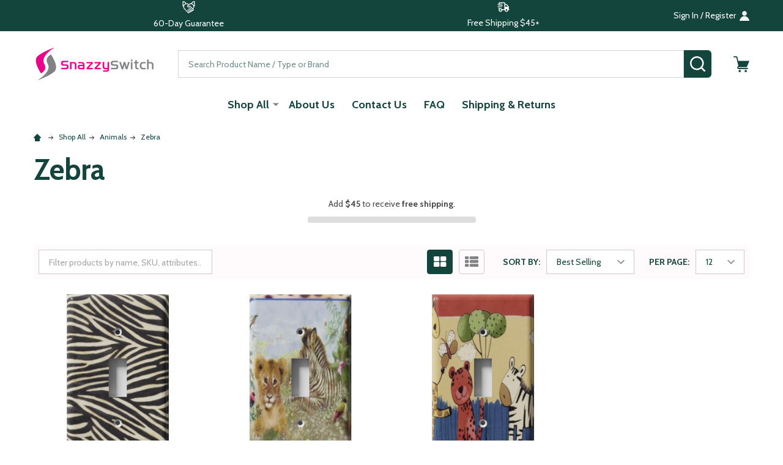

--- FILE ---
content_type: text/html; charset=UTF-8
request_url: https://www.snazzyswitch.com/zebra/
body_size: 39958
content:


    <!DOCTYPE html>
<html class="no-js" lang="en">
        <head>
        <title>Zebra Light Switch Plate Covers</title>
        <link rel="dns-prefetch preconnect" href="https://cdn11.bigcommerce.com/s-lpazuud8" crossorigin><link rel="dns-prefetch preconnect" href="https://fonts.googleapis.com/" crossorigin><link rel="dns-prefetch preconnect" href="https://fonts.gstatic.com/" crossorigin>
        <meta name="keywords" content="Decorative switchplates, switch covers, light switch covers, switch plates, outlet covers"><link rel='canonical' href='https://www.snazzyswitch.com/zebra/' /><meta name='platform' content='bigcommerce.stencil' />
        
        

        <link href="https://cdn11.bigcommerce.com/s-lpazuud8/product_images/favicon.png?t=1709592731" rel="shortcut icon">
        <meta name="viewport" content="width=device-width, initial-scale=1">

        <script nonce="">
            document.documentElement.className = document.documentElement.className.replace('no-js', 'js');
        </script>

        <script nonce="">
    function browserSupportsAllFeatures() {
        return window.Promise
            && window.fetch
            && window.URL
            && window.URLSearchParams
            && window.WeakMap
            // object-fit support
            && ('objectFit' in document.documentElement.style);
    }

    function loadScript(src) {
        var js = document.createElement('script');
        js.nonce = '';
        js.src = src;
        js.onerror = function () {
            console.error('Failed to load polyfill script ' + src);
        };
        document.head.appendChild(js);
    }

    if (!browserSupportsAllFeatures()) {
        loadScript('https://cdn11.bigcommerce.com/s-lpazuud8/stencil/353aa210-9988-013e-9677-36b221d7b8eb/e/5e345110-bc3e-013e-3d09-5233aea04982/dist/theme-bundle.polyfills.js');
    }
</script>
<!-- preload polyfill -->
<script nonce="">!function(n){"use strict";n.loadCSS||(n.loadCSS=function(){});var o=loadCSS.relpreload={};if(o.support=function(){var e;try{e=n.document.createElement("link").relList.supports("preload")}catch(t){e=!1}return function(){return e}}(),o.bindMediaToggle=function(t){var e=t.media||"all";function a(){t.addEventListener?t.removeEventListener("load",a):t.attachEvent&&t.detachEvent("onload",a),t.setAttribute("onload",null),t.media=e}t.addEventListener?t.addEventListener("load",a):t.attachEvent&&t.attachEvent("onload",a),setTimeout(function(){t.rel="stylesheet",t.media="only x"}),setTimeout(a,3e3)},o.poly=function(){if(!o.support())for(var t=n.document.getElementsByTagName("link"),e=0;e<t.length;e++){var a=t[e];"preload"!==a.rel||"style"!==a.getAttribute("as")||a.getAttribute("data-loadcss")||(a.setAttribute("data-loadcss",!0),o.bindMediaToggle(a))}},!o.support()){o.poly();var t=n.setInterval(o.poly,500);n.addEventListener?n.addEventListener("load",function(){o.poly(),n.clearInterval(t)}):n.attachEvent&&n.attachEvent("onload",function(){o.poly(),n.clearInterval(t)})}"undefined"!=typeof exports?exports.loadCSS=loadCSS:n.loadCSS=loadCSS}("undefined"!=typeof global?global:this);</script>
        <script nonce="">window.consentManagerTranslations = `{"locale":"en","locales":{"consent_manager.data_collection_warning":"en","consent_manager.accept_all_cookies":"en","consent_manager.gdpr_settings":"en","consent_manager.data_collection_preferences":"en","consent_manager.manage_data_collection_preferences":"en","consent_manager.use_data_by_cookies":"en","consent_manager.data_categories_table":"en","consent_manager.allow":"en","consent_manager.accept":"en","consent_manager.deny":"en","consent_manager.dismiss":"en","consent_manager.reject_all":"en","consent_manager.category":"en","consent_manager.purpose":"en","consent_manager.functional_category":"en","consent_manager.functional_purpose":"en","consent_manager.analytics_category":"en","consent_manager.analytics_purpose":"en","consent_manager.targeting_category":"en","consent_manager.advertising_category":"en","consent_manager.advertising_purpose":"en","consent_manager.essential_category":"en","consent_manager.esential_purpose":"en","consent_manager.yes":"en","consent_manager.no":"en","consent_manager.not_available":"en","consent_manager.cancel":"en","consent_manager.save":"en","consent_manager.back_to_preferences":"en","consent_manager.close_without_changes":"en","consent_manager.unsaved_changes":"en","consent_manager.by_using":"en","consent_manager.agree_on_data_collection":"en","consent_manager.change_preferences":"en","consent_manager.cancel_dialog_title":"en","consent_manager.privacy_policy":"en","consent_manager.allow_category_tracking":"en","consent_manager.disallow_category_tracking":"en"},"translations":{"consent_manager.data_collection_warning":"We use cookies (and other similar technologies) to collect data to improve your shopping experience.","consent_manager.accept_all_cookies":"Accept All Cookies","consent_manager.gdpr_settings":"Settings","consent_manager.data_collection_preferences":"Website Data Collection Preferences","consent_manager.manage_data_collection_preferences":"Manage Website Data Collection Preferences","consent_manager.use_data_by_cookies":" uses data collected by cookies and JavaScript libraries to improve your shopping experience.","consent_manager.data_categories_table":"The table below outlines how we use this data by category. To opt out of a category of data collection, select 'No' and save your preferences.","consent_manager.allow":"Allow","consent_manager.accept":"Accept","consent_manager.deny":"Deny","consent_manager.dismiss":"Dismiss","consent_manager.reject_all":"Reject all","consent_manager.category":"Category","consent_manager.purpose":"Purpose","consent_manager.functional_category":"Functional","consent_manager.functional_purpose":"Enables enhanced functionality, such as videos and live chat. If you do not allow these, then some or all of these functions may not work properly.","consent_manager.analytics_category":"Analytics","consent_manager.analytics_purpose":"Provide statistical information on site usage, e.g., web analytics so we can improve this website over time.","consent_manager.targeting_category":"Targeting","consent_manager.advertising_category":"Advertising","consent_manager.advertising_purpose":"Used to create profiles or personalize content to enhance your shopping experience.","consent_manager.essential_category":"Essential","consent_manager.esential_purpose":"Essential for the site and any requested services to work, but do not perform any additional or secondary function.","consent_manager.yes":"Yes","consent_manager.no":"No","consent_manager.not_available":"N/A","consent_manager.cancel":"Cancel","consent_manager.save":"Save","consent_manager.back_to_preferences":"Back to Preferences","consent_manager.close_without_changes":"You have unsaved changes to your data collection preferences. Are you sure you want to close without saving?","consent_manager.unsaved_changes":"You have unsaved changes","consent_manager.by_using":"By using our website, you're agreeing to our","consent_manager.agree_on_data_collection":"By using our website, you're agreeing to the collection of data as described in our ","consent_manager.change_preferences":"You can change your preferences at any time","consent_manager.cancel_dialog_title":"Are you sure you want to cancel?","consent_manager.privacy_policy":"Privacy Policy","consent_manager.allow_category_tracking":"Allow [CATEGORY_NAME] tracking","consent_manager.disallow_category_tracking":"Disallow [CATEGORY_NAME] tracking"}}`;</script>

        <script nonce="">
            window.lazySizesConfig = window.lazySizesConfig || {};
            window.lazySizesConfig.loadMode = 1;
        </script>
        <script async src="https://cdn11.bigcommerce.com/s-lpazuud8/stencil/353aa210-9988-013e-9677-36b221d7b8eb/e/5e345110-bc3e-013e-3d09-5233aea04982/dist/theme-bundle.head_async.js" nonce=""></script>

                <script nonce="">
                    (function() {
                        var fonts = ["Google_Cabin_400", "Google_Cabin_700"]
                            .reduce(function(_fonts, font) {
                                var m = font.match(/google_([^_]+)(_(.*))?$/i);
                                if (m) {
                                    _fonts.push([m[1], m[3]]);
                                }
                                return _fonts;
                            }, []);
                        var families = fonts.map(function(font) {
                            return 'family=' + font[0] + (font[1] ? ':wght@' + font[1] : '');
                        }).join('&');
                        function addLink(href, rel, crossorigin) {
                            var link = document.createElement('link');
                            link.href = href;
                            link.rel = rel;
                            if (crossorigin) {
                                link.crossOrigin = crossorigin;
                            }
                            document.head.appendChild(link);
                        }
                        addLink('https://fonts.googleapis.com', 'preconnect');
                        addLink('https://fonts.gstatic.com', 'preconnect', true);
                        addLink('https://fonts.googleapis.com/css2?' + families + '&display=swap', 'stylesheet');
                    })();
                </script>

            <link data-stencil-stylesheet href="https://cdn11.bigcommerce.com/s-lpazuud8/stencil/353aa210-9988-013e-9677-36b221d7b8eb/e/5e345110-bc3e-013e-3d09-5233aea04982/css/theme-1bb005d0-d6a4-013e-ea49-7e3da8c058d4.css" rel="stylesheet">
            
<script type="text/javascript" src="https://checkout-sdk.bigcommerce.com/v1/loader.js" defer ></script>
<script type="text/javascript">
var BCData = {};
</script>

<script data-cfasync="false" data-dd-sm-ignore="true" data-cookieconsent="ignore" id="wsa-tag-manager-tags" nonce="">
</script ><link rel="preconnect" href="https://analytics.google.com"/><link rel="dns-prefetch" href="https://analytics.google.com"/><link rel="preconnect" href="https://www.facebook.com"/><link rel="dns-prefetch" href="https://www.facebook.com"/><link rel="preconnect" href="https://www.googletagmanager.com"/><link rel="dns-prefetch" href="https://www.googletagmanager.com"/>

</script>
<script data-cfasync="false" data-dd-sm-ignore="true" data-cookieconsent="ignore" id="wsa-tag-manager-javascript-h-test" nonce="">!function(w,d){if(d.location.href.indexOf('showHidden=true')<0&&d.location.href.indexOf('shogun.page/previews')<0){w.TagRocket=w.TagRocket||{};var T=w.TagRocket;T.teh=[];w.onerror=function(m,s,l,c,e){T.teh.push((l?(l+' '):'')+(c?(c+' '):'')+m+(m.colno?(':'+m.colno):'')+(s?(' '+s):''));};function a(s){var e=d.createElement('script'),h=d.getElementsByTagName('head')[0];e.appendChild(d.createTextNode(s));h.insertBefore(e,h.firstChild)}a('()=>{};window.arrowFunctions=1');a('async function a(){};window.asyncFunctions=1');var m=new Date().toISOString(),q='wsa-tag-manager-javascript-',z;T.tah=function(s){w.dataLayer=w.dataLayer||[];if(!w.gtag){w.gtag=function(){dataLayer.push(arguments)};gtag('js',new Date);t=d.createElement('script');t.async=!0;t.setAttribute('src','https://www.googletagmanager.com/gtag/js?id=G-7XTJM93TLW');d.head.appendChild(t)};if(!w.wsa_tre){var n='denied';gtag('consent',{functionality_storage:n,ad_storage:n,analytics_storage:n,ad_user_data:n,ad_personalization:n,personalization_storage:n,security_storage:n});gtag('config',"G-7XTJM93TLW",{groups:'TagRocketErrorTracking',send_page_view:false});;gtag('config',"G-5X1RVD6Q74",{groups:'TagRocketErrorTracking',send_page_view:false});gtag('event','tag_rocket_error',{send_to:["G-5X1RVD6Q74"],description:'Script Failure',app_version:'3.46.31',tag_rocket_version:'1.94',ua:navigator.userAgent});};w.wsa_tre=1;if(w.console)console.error('Tag Rocket (h): '+s,T.teh);T.teh.forEach(function(e){gtag('event','app_error',{send_to:'G-7XTJM93TLW',scope:s,description:s+' 3.46.31 h '+e,message:'h '+e,app_version:'3.46.31',automatic:1,tag_rocket_version:'1.94',pagedatetime:m,datetime:m,ua:navigator.userAgent,tags:"unknown",environment:'Production'})})};p=function(){if(!T.ts&&!d.getElementById(q+'second'))T.tah('Header Script Missing');else if(!T.tss)T.tah('Header Script Failure1');else if(!T.ts)T.tah('Header Script Failure2');if(!T.tm&&!d.getElementById(q+'main'))T.tah('Footer Script Missing');else if(!T.tm)T.tah('Footer Script Failure')};if(w.addEventListener)w.addEventListener('DOMContentLoaded',p);else w.attachEvent('onDOMContentLoaded',p)}}(window,document)</script>               
<script data-cfasync="false" data-dd-sm-ignore="true" data-cookieconsent="ignore" id="wsa-tag-manager-javascript-second" nonce="">
/*
    Web Site Advantage: Tag Rocket App 1 of 2 Head [1.94.78517]
    https://bigcommerce.websiteadvantage.com.au/tag-rocket/
    Copyright (C) 2020 - 2025 Web Site Advantage
*/

!function(w,d){if(d.location.href.indexOf('showHidden=true')<0&&d.location.href.indexOf('shogun.page/previews')<0){w.TagRocket=w.TagRocket||{};var T=w.TagRocket;T.tss=1;T.tags='ga4|facebook';T.scc='US-OH';T.seu='false';T.l='';var eet=new Date,eei=0,eer=0,eea='G-7XTJM93TLW';T.ecq=[];T.ec=function(){if(T.consent.analytics)gtag.apply(null,arguments);else T.ecq.push(arguments)};T.a=function(s,e,c,o){try{if(!eei){eei=1;if(!w.gtag){w.gtag=function(){dataLayer.push(arguments)}}T.ec('config',eea,{groups:'TagRocketErrorTracking',send_page_view:false})}if(!eer){eer=1;T.ct=c;if(w.console)console.error('Tag Rocket: '+s+': '+e,o||'');T.ct=1;var z = e?e.substring(0,255):'-missing-';T.ec('event','app_error',{send_to:eea,scope:s,description:s+' 3.46.31 '+z,message:z,app_version:'3.46.31',automatic:1,tag_rocket_version:'1.94',pagedatetime:eet.toISOString(),datetime:new Date().toISOString(),ua:navigator.userAgent,tags:T.tags,timesinceload:new Date-eet,environment:'Production'});eer=0}}catch(x){try{T.ec('event','app_error',{send_to:eea,scope:'AppErrorError',description:'3.46.31 '+x,message:''+x,app_version:'3.46.31',tag_rocket_version:'1.94',pagedatetime:eet.toISOString(),datetime:new Date().toISOString(),ua:navigator.userAgent,tags:T.tags,timesinceload:new Date-eet,environment:'Production'});}catch(y){}}};T.eq=T.eq||[];if(w.addEventListener){w.addEventListener('error',function(){T.ef.apply(T,arguments)},{passive:!0,capture:!0});}else if(w.attachEvent){w.attachEvent('onerror',function(){T.ef.apply(T,arguments)});}if(!T.ef){T.ef=function(){T.eq.push(arguments)}};if(!T.cf){T.cq=T.cq||[];T.cf=function(){T.cq.push(arguments)};if(w.console){T.ce=console.error;console.error=function(){T.ce.apply(console,arguments);T.cf.apply(T,arguments)}}};try{T.dw='NewPromotionsAdded';T.dO=[];T.dP=0;T.cl=function(){T.dN(function(a){a.forEach(function(b){T.e(b.addedNodes,function(c){if(T.bo(c,T.bi)=='promotion'&&T.bn(c,'found')){T.dO.push(c)}T.e(T.dL(c,"["+T.bi+"='promotion']"),function(e){if(T.bn(e,'found')){T.dO.push(e)}})})});if(T.aZ(T.dO)&&!T.dP){T.aD(function(){T.dP=T.bp(function(){T.dP=0;T.f(T.dw,{elements:T.dO});T.dO=[];},100,'New Promotions Added')})}});};T.dH=[];T.dI=0;T.dJ=function(a){T.e(a,function(b){if(T.bo(b,T.bi)=='list'&&T.dK(b)&&T.bn(b,'found')){T.dH.push(b)}T.e(T.dL(b,"["+T.bi+"='list']"),function(c){if(T.dK(c)&&T.bn(c,'found')){T.dH.push(c)}})})};T.dM=function(){T.aD(function(){if(T.aZ(T.dH)){if(T.dI)T.dD(T.dI);T.dI=T.bp(function(){T.f(T.cO,{elements:T.dH});T.dH=[];T.dI=0},500,'New Products Added')}})};T.ck=function(e){T.dN(function(f){f.forEach(function(g){T.dJ(g.addedNodes);});T.dM();},e||d.body)};T.cO='NewProductsAdded';T.aL='UserDataUpdated';T.dL=function(a,b){if(!a.querySelectorAll)return[];var c=a.querySelectorAll(b);if(Array.from)return Array.from(c);else return c};T.bh=function(a){return T.dL(d,a)};T.dK=function(a){var b=T.bo(a,T.bj);return b&&!isNaN(parseInt(b,10))};T.n=function(a){return typeof a!=='undefined'&&a!==null};T.au=function(a){return a===0||(T.n(a)&&a!==''&&!isNaN(a))};T.dW=function(a){var b=String.fromCodePoint;if(b){return b(a)}return ''};T.dV=function(a,b,c){var e=[].slice.call(a).map(function(f){if(c||typeof(f)==='function')return f;try{return T.cZ(f)}catch(g){if(Array.isArray(f)){return [].concat(f)}else return f}});if(T.aZ(e)){e[0]=T.dW(b)+' %cTag Rocket: %c'+e[0];e.splice(1,0,'color:none;');e.splice(1,0,'color:#28a300;')}return e};T.aH=function(){if(w.console)console.warn.apply(console,T.dV(arguments,0x1F6A8,1))};T.cx=function(){if(w.console)console.error.apply(console,T.dV(arguments,0x26A0,1))};T.R=function(a,b){return a.sort(function(c,e){return e.price*e.quantity-c.price*c.quantity}).slice(0,b)};T.cE=function(a,b,c,e){var f,g=function(h){if(h>=T.aZ(a))c&&c();else T.bp(function(){T.t('SB95',function(){f=b(a[h],h);if(typeof f!=='undefined')c&&c(f);else g(h+1)},1)},0,'Yield '+h+' '+e);};g(0)};T.e=function(a,b){var c,e,f=T.aZ(a);if(a&&f)for(c=0;c<f;c++){e=b(a[c],c);if(typeof e!=='undefined')return e}};T.cW=function(a,b){if(a&&T.aZ(a))for(var c=0;c<T.aZ(a);c++){if(a[c]===b)return true}};T.dR=function(a,b,c){a.setAttribute(b,c)};T.p=function(a,b,c){if(T.n(c)&&c!=='')a[b]=c};T.aQ=function(a,b){if(!b||!a)return a;var c=b.split('.'),e=a[c.shift()];return T.aQ(e,c.join('.'))};T.t=function(a,b,c,e){try{c&&b.apply(this,e)}catch(f){T.a(a,''+f,1,f)}};T.bt=function(a,b,c,e){var f=function(){T.t.call(this,'SB24',c,1,arguments)};if(b==T.v&&d.readyState!="loading"){T.bp(f,0,T.v)}else{e=e||{};if(!T.n(e.passive)){e.passive=!0;}a.addEventListener&&a.addEventListener(b,f,e)||a.attachEvent&&a.attachEvent('on'+b,f)}};T.u=function(a,b){T.bt(w,a,function(a){if(!b.done){b.done=1;b(a)}},{once:!0})};T.bS=function(a,b){try{return JSON.stringify(a,b)}catch(c){throw ''+T.bS.caller+' '+c}};T.bV=function(a){return a&&JSON.parse(a)};T.cZ=function(a){return T.bV(T.bS(a))};T.dc=function(a){return T.bS(a)=='{}'};T.z=function(a){var b=Object(a),c,e,f,g=arguments;for(c=1;c<g.length;c++){e=g[c];if(e!=null){for(f in e){if(Object.prototype.hasOwnProperty.call(e,f))b[f]=e[f];}}}return b;};T.aZ=function(a){return a.length};T.bw=function(a){try{if(!localStorage||T.dU)return !1;return localStorage.removeItem(a)}catch(b){T.a('SB63','Incognito Safari has blocked localStorage. This stops us tracking things like add to cart events',1,b);T.dU=!0}};T.bu=function(a){try{if(!localStorage||T.dU)return !1;return localStorage.getItem(a)}catch(b){T.a('SB61','Incognito Safari has blocked localStorage. This stops us tracking things like add to cart events',1,b);T.dU=!0}};T.bv=function(a,b){try{if(!localStorage||T.dU)return !1;localStorage.setItem(a,b)}catch(c){T.a('SB60','Incognito Safari has blocked localStorage. This stops us tracking things like add to cart events',1,c);T.dU=!0}};T.aV=function(a){var b=d.cookie.match(new RegExp('(^| )'+a+'=([^;]+)')),c=b&&unescape(b[2])||'';return c=='deleted'?'':c};T.j=function(a){var b=w.performance;return b&&b.getEntriesByType&&b.getEntriesByType(a)};T.h=function(){var a=navigator;return a.connection||a.mozConnection||a.webkitConnection};T.aK=function(a,b,c){return (a||'').replace(b,c||'')};T.ad=function(a){return (a||'').trim().toLowerCase()};T.bc=function(a){return T.aK(T.aK(T.ad(a),/([^a-z0-9 _])/g),/ +/g,'_')};T.ap=function(a,b){return a.indexOf(b)>=0};T.k=function(a,b){b=b||255;if(!a)return '(missing)';a=T.aK((''+a).trim(),/ *(\r\n|\n|\r) */gm,' ');if(T.aZ(a)<=b)return a;return a.substring(0,b-3)+'...'};T.cy=function(a,b){var c='',e='';switch(b){case 'AU':c='0011';e='61';break;case 'US':case 'CA':c='011';e='1';break;case 'GB':c='011';e='44';break;case 'IT':c='00';e='39';break;}a=T.aK(a,/[^\d+]+/g);if(c)a=T.aK(a,new RegExp('^'+c),'+');if(a[0]!='+'&&e){a='+'+T.aK(e+a,/^0/);}return a};T.br=function(a,b){return a.hasAttribute(b)};T.bo=function(a,b){if(a.getAttribute)return T.k(a.getAttribute(b))};T.bn=function(a,b){var c='data-tagrocket-'+b;if(T.br(a,c))return 0;T.dR(a,c,'1');return 1};T.bz=function(a,b,c,e){var f=setInterval(function(){T.t(a,function(){try{c()}catch(g){if(b)clearInterval(f);throw g}},1)},e);return f};T.ci=function(a,b,c,e){if(a)T.dD(a);return T.bp(b,c,e)};T.dD=function(a){clearTimeout(a)};T.bp=function(a,b,c){return setTimeout(a,b,'Tag Rocket '+(c||''))};T.bF=function(a,b,c){T.di('query getCartMetafields{site{cart{metafields(namespace:"bc_storefront" keys:["'+b+'"]){edges{node{entityId}}}}}}',function(e,f){T.t('SB82',function(){if(e>0){var g='createCartMetafield',h='',i=T.aQ(f,'data.site.cart.metafields.edges');if (i&&i.length){g='updateCartMetafield';h=' metafieldEntityId:'+i[0].node.entityId}T.di('mutation '+g+'{cart{'+g+'(input:{cartEntityId:"'+a+'" data:{key:"'+b+'" value:"'+T.bS(c).replace(/"/g,'\\"')+'"}'+h+'}){metafield{id entityId key value}errors{...on Error{message}}}}}',function(e,j){T.t('SB83',function(){if(e>0){}},1)})}},1)})};T.dS=function(a){T.cp.appendChild(a)};T.dT=function(a,b,c){if(d.querySelector('link[rel="preload"][href="'+a+'"]'))return;c=c||{};c.rel='preload';c.href=a;if(T.cu)c.nonce=T.cu;c.as=b;T.dQ('link',c)};T.dQ=function(a,b,c){b=b||{};if(b.onvisible&&d.hidden){T.u('visibilitychange',function(){T.dQ(a,b,c)});return};var e=d.createElement(a),f;if(b.id&&d.getElementById(b.id))return;for(var g in b){T.dR(e,g,b[g])}e.onload=e.onreadystatechange=function(){f=e.readyState;if(!f||f=='loaded'||f=='complete'){if(c)c();c=null}};T.dS(e);return e};T.de=function(a,b){if(!T.cs){if(d.querySelector('link[rel="preconnect"][href="'+a+'"]'))return;b=b||{};b.rel='preconnect';b.href=a;T.dQ('link',b);b.rel='dns-prefetch';T.dQ('link',b)}};T.dd=function(a){T.dQ('style',{type:'text/css'}).appendChild(d.createTextNode(a));};T.aN=function(a,b,c){b=b||{};b.src=a;if(!T.n(b.async))b.async=!0;if(T.cu)b.nonce=T.cu;if(!T.n(b.onvisible))b.onvisible=!0;if(T.pageType!='orderconfirmation'||T.d.updated){T.dQ('script',b,c)}else{T.o(T.aL,function(){T.dQ('script',b,c)})}};T.do=function(a){if(T.br(a,'data-list-name'))return T.bo(a,'data-list-name');if(a.parentElement)return T.do(a.parentElement)};T.m=function(){var a=d.querySelector('head meta[name="description"]');if(a)return T.bo(a,'content');};T.cw=function(a){var b=w.location.href.match(new RegExp('[?&]'+a+'=([^&]*)'));return decodeURIComponent(b&&b[1]||'')};T.dN=function(a,b,c){if(w.MutationObserver)T.u(T.v,function(){c=c||{childList:!0,subtree:!0};b=b||d.body;if(!b)throw 'no target';new MutationObserver(a).observe(b,c)})};T.dw='NewPromotionsAdded';T.dO=[];T.dP=0;T.cl=function(){T.dN(function(a){a.forEach(function(b){T.e(b.addedNodes,function(c){if(T.bo(c,T.bi)=='promotion'&&T.bn(c,'found')){T.dO.push(c)}T.e(T.dL(c,"["+T.bi+"='promotion']"),function(e){if(T.bn(e,'found')){T.dO.push(e)}})})});if(T.aZ(T.dO)&&!T.dP){T.aD(function(){T.dP=T.bp(function(){T.dP=0;T.f(T.dw,{elements:T.dO});T.dO=[];},100,'New Promotions Added')})}});};T.dH=[];T.dI=0;T.dJ=function(a){T.e(a,function(b){if(T.bo(b,T.bi)=='list'&&T.dK(b)&&T.bn(b,'found')){T.dH.push(b)}T.e(T.dL(b,"["+T.bi+"='list']"),function(c){if(T.dK(c)&&T.bn(c,'found')){T.dH.push(c)}})})};T.dM=function(){T.aD(function(){if(T.aZ(T.dH)){if(T.dI)T.dD(T.dI);T.dI=T.bp(function(){T.f(T.cO,{elements:T.dH});T.dH=[];T.dI=0},500,'New Products Added')}})};T.ck=function(e){T.dN(function(f){f.forEach(function(g){T.dJ(g.addedNodes);});T.dM();},e||d.body)};T.cO='NewProductsAdded';T.ae='PromotionsVisible';T.dv=function(a){T.bf(T.ae,a)};T.bd=function(a,b){var c,e=[];T.e(a.infos||a.items||a,function(f){c=f.product||f;if(!c.completed){e.push(c);}});if (T.aZ(e)&&T.cw('showHidden')!='true'){T.a('SB55e',''+T.aZ(e)+' incomplete products on '+b+' '+e[0].productId+' '+e[0].name,1,e);}};T.dr=function(a,b){var c="["+T.bi+"='list']["+T.bj+"='"+a+"']";if(b)c="[data-list-name='"+T.aK(b,/['"\\]/g,'\\$&')+"'] "+c;return d.querySelector(c)};T.K='ProductsVisible';T.dt=function(a,b){if(T.be||T.cg)a.search=T.be||T.cg;T.bd(a,T.K);T.cH(T.K,a,b)};T.dE=function(a){T.t('SB19b',function(){var b,c={},e;T.e(a,function(f){if(!f.seen){f.seen=1;b=f.callback.name+f.id;if(!c[b])c[b]=[];c[b].push(f)}});for(var g in c){e=c[g][0];e.callback({infos:c[g],list:e.list})}},1)};T.dG=0;T.dF=[];T.dz=function(a){a.visibleTime=0;if(!T.n(a.minVisibleTime))a.minVisibleTime=2e3;var b,c=new IntersectionObserver(function(e){T.e(e,function(f){if(f.isIntersecting){a.lastVisible=new Date;a.trigger='visible';b=T.bp(function(){c.disconnect();T.dF.push(a);if(T.dG)return;T.dG=T.bp(function(){T.dG=0;if(T.aZ(T.dF)){T.dE(T.dF);T.dF=[];}},1e3,'Visible Ticking')},a.minVisibleTime-a.visibleTime,'On First Visible')}else{if(b)T.dD(b);if(a.lastVisible){a.visibleTime+=new Date-a.lastVisible;a.lastVisible=0}}})},{threshold:[0.5]});c.observe(a.e)};T.dB=[];T.dC=0;T.dA=function(a){T.dB.push(a)};T.cm=function(){T.t('SB18',function(){var b,c,e=0,f=1,g=function(a){if(a.seen)return false;if(a.e&&a.e.getBoundingClientRect){try{b=a.e.getBoundingClientRect()}catch(h){}if(b){return b.top>-b.height/2&&b.left>-b.width/2&&b.bottom-b.height/2<=(w.innerHeight||d.documentElement.clientHeight)&&b.right-b.width/2<=(w.innerWidth||d.documentElement.clientWidth)}}return a.percent<T.dC},i=function(j,k){if(!k&&c)return;T.dD(c);c=T.bp(function(){c=0;T.t('SB18a',function(){l()},1)},j,'Scroll Tick '+k)} ,l=function(){var m=[],n=1,o,p,q,r=d.body,s=d.documentElement;q=w.pageYOffset,p=w.innerHeight;if(r&&r.scrollHeight){if(f==1)f=r.scrollHeight;if(s.clientHeight)n=s.clientHeight;if(q&&p)n=q+p;}o=n/f;if(o>T.dC){T.dC=o;e=n;T.t('SB18b',function(){T.e(T.dB,function(a){a.trigger='scroll '+o;if(g(a)&&T.aZ(m)<=5)m.push(a)});if(T.aZ(m)){T.dE(m);i(6e3,1)}},1);}};T.bt(d,'scroll',function(){i(1e3,0);});T.u('load',function(){l()})},1);};T.du=function(a){if(a.e&&('IntersectionObserver' in window)){T.dz(a)}else{T.dA(a)}};T.dy=function(a,b,c,e){if(!w._bcCsrfProtectionPatched&&e<10){T.bp(function(){T.dy(a,b,c,e+1)},100,'XMLHttpRequest Wait '+e)}else{var f=new XMLHttpRequest();e=e||1;f.onreadystatechange=function(){if(this.readyState==4){if(this.status!=200){if(e<12){T.bp(function(){T.dy(a,b,c,e+1)},1e3,'XMLHttpRequest Retry '+e)}else{T.a('SB36','Request Failed after '+e+' attempts : '+a+' '+this.status,1,f);b(0,this.status)}}else{b(1,f.responseText?T.bV(f.responseText):'-missing-')}}};f.open(c?'POST':'GET',a,true);f.withCredentials=true;f.setRequestHeader('Content-type','application/json');if(c){f.setRequestHeader('Authorization','Bearer '+T.cv);f.send(T.bS({query:c}))}else{f.send()}}};T.dx=function(a,b,c,e){if(T.ap(w.location.href,'googleusercontent.com')){c(0,'googleusercontent.com')}else{e=e||1;b=b||{};if(!w._bcCsrfProtectionPatched&&e<10){T.bp(function(){T.dx(a,b,c,e+1)},100,'Fetch Wait '+e)}else{w.fetch(a,b).then(function(f){if(f.ok){f.text().then(function(g){var h;try{h=T.bV(g)}catch(i){throw 'JSON parse error '+i+' '+a}try{c(h?1:0,h||'-empty-')}catch(i){throw 'onComplete error '+i+' '+a}})}else{if(e<12){T.bp(function(){T.dx(a,b,c,e+1)},1e3*e,'Fetch '+e)}else{T.a('SB30','Fetch '+e+' Last Fail '+a+' '+f.status,1,f);try{c(0,f.status)}catch(i){T.a('SB30b','Fetch '+a+' onComplete '+(j.message||j),1,j)}}}}).catch(function(j){if(!j.message||!j.message.match(/^(cancel|annul|brochen|NetworkError when|Failed to fetch|취소됨)/)){if(e<12){T.bp(function(){T.dx(a,b,c,e+1)},1e3,'Fetch Error '+e+1)}else{T.a('SB29','Fetch '+e+' Last Error '+a+' '+(j.message||j),1,j);c(0,j.message||j)}}else c(-1,j.message||j)})}}};T.di=function(a,b){var c='/graphql';if(w.fetch){T.dx(c,{method:'POST',credentials:'same-origin',headers:{'Content-Type':'application/json',Authorization:'Bearer '+T.cv},body:T.bS({query:a})},b)}else{T.dy(c,b,a)}};T.bC=function(a,b){if(w.fetch){T.dx(a,{credentials:'include'},b)}else{T.dy(a,b)}};T.bm=function(){T.o(T.dw,function(a){T.bk(T.bl(a.elements))})};T.bk=function(a){T.e(a,function(b){if(!b.e)b.e=d.querySelector("["+T.bi+"='promotion']["+T.bj+"='"+b.id+"']");var c=b.location=='top'?0.1:0.9;if(b.e){if(T.bn(b.e,'registered')){T.du({se: T.ds,id:'',e:b.e,promotion:b,percent:c,callback:T.dv});T.bt(b.e,'click',function(){T.bf(T.ag,b)})}}else{T.du({se: T.ds,id:'',e:b.e,promotion:b,percent:c,callback:T.dv})}})};T.ag='PromotionClicked';T.dq=0;T.bb=function(a,b){T.dq++;T.e(a.items,function(c,e){if(!b||T.cW(b,c)){c.e=c.e||T.dr(c.productId,a.listName);var f={se: T.ds,id:T.dq,e:c.e,product:c,list:a};if(c.e){if(T.bn(c.e,'registered')){f.callback=T.dt;f.percent=e/T.aZ(a.items);T.du(f);T.bt(c.e,'click',function(){if(!f.seen)T.dt({infos:[f],list:a});T.bf(T.H,f);})}}else{f.callback=T.dt;f.percent=e/T.aZ(a.items);T.du(f);}}})};T.H='ProductClicked';T.bl=function(a){var b,c,e,f,g=[];if(!a)a=T.bh("["+T.bi+"='promotion']["+T.bj+"]");T.e(a,function(h){b=T.bo(h,T.bj);c=T.bo(h,'data-name');e=T.bo(h,'data-position');f={e:h};if(b)f.id=parseInt(b,10);if(c)f.name=c;if(e)f.location=e;g.push(f)});return g};T.bg=function(a){var b,c,e=[],f=T.dn(e,a);if(T.aZ(e)){T.ba({reason:'List',items:e},function(g){T.e(g.items,function(h){if(h.categories)if(T.e(h.categories,function(i){if(i.id=='38'){T.cn=i.path;return 1}}))return});for(b in f){c=f[b];if(T.cn)c.category=T.cn;T.bb(c,g.items)}})}};T.dm=[];T.dn=function(a,b){var c,e,f,g,h,i={},j,k,l,m,n,o,p=['{','blogid','pageid','categoryid','ssib'],q='data-tagrocket-searchprovider';T.e(b,function(r){j=T.do(r)||'Page: '+T.co;c=j.split(':')[0].trim();m=j;if(T.ap(m,':'))m=m.split(':')[1].trim();i[j]=i[j]||{id:T.bc(j),type:c,listName:j,name:m,items:[]};n=T.dm[j]||0;f=T.bo(r,T.bj);e=T.bo(r,'data-product-price');l=T.bo(r,'data-product-category');g=T.bo(r,'data-name');h=T.bo(r,'data-product-brand');o=T.bo(r,'data-position');k={e:r,index:n};if(f)k.productId=parseInt(f,10);if(isNaN(k.productId)){if(!T.dp&&f&&p.some&&p.some(function(m){f.indexOf(m)!=0})){T.dp=1;T.a('SB43','Page contains invalid '+T.bj+' value: '+f,1,r)}}else{T.bn(r,'found');if(T.au(e))k.price=parseFloat(e);if(l)k.category={path:l,breadcrumbs:[l]};if(T.br(r,q))k.searchprovider=T.bo(r,q);if(T.g)k.currency=T.g;if(!isNaN(o))k.index=parseInt(o,10)-1;T.dm[j]=n+1;a.push(k);i[j].items.push(k)}});return i};T.bR=function(a){var b='(unknown)';if(a&&a.nodeName){b=T.ad(a.nodeName);if(b=='body')return 'html>body';if(b=='head')return 'html>head';if(a.id)return b+'#'+a.id;if(a.className&&T.aZ(a.className))b+='.'+a.className.split(/[ ,]+/).join('.');if(a.parentElement)b=T.bR(a.parentElement)+'>'+b;return b}};T.r=function(a,b){if(isNaN(a))return a;if(!b)b=0;var c=Math.pow(10,b),e=Number.EPSILON||2.220446049250313e-16;return Math.round((a+e)*c)/c};T.Q='GetValue';T.getProductId=function(a,b,c,e,f){var g={destination:a,type:b,item:c,itemGroupIdFormat:e,itemIdFormat:f},h=(c.isVariant&&f?f:e);if(c.type=='giftCertificate'){g.value=c.type}else{if(h.length>0)g.value=T.aK(T.aK(T.aK(T.aK(T.aK(T.aK(T.aK(T.aK(T.aK(T.aK(T.aK((T.e(h.split('||'),function(i){if((!T.ap(i,'[[psku]]')||c.productSku)&&(!T.ap(i,'[[pmpn]]')||c.productMpn)&&(!T.ap(i,'[[pupc]]')||c.productUpc)&&(!T.ap(i,'[[pgtin]]')||c.productGtin)&&(!T.ap(i,'[[vname]]')||c.variantName)&&(!T.ap(i,'[[vid]]')||c.variantId)&&(!T.ap(i,'[[vsku]]')||c.variantSku)&&(!T.ap(i,'[[vmpn]]')||c.variantMpn)&&(!T.ap(i,'[[vupc]]')||c.variantUpc)&&(!T.ap(i,'[[vgtin]]')||c.variantGtin))return i})||'[[pid]]'),/\[\[pid\]\]/ig,c.productId),/\[\[pmpn\]\]/ig,c.productMpn),/\[\[pupc\]\]/ig,c.productUpc),/\[\[pgtin\]\]/ig,c.productGtin),/\[\[psku\]\]/ig,c.productSku),/\[\[vname\]\]/ig,c.variantName),/\[\[vid\]\]/ig,c.variantId),/\[\[vsku\]\]/ig,c.variantSku),/\[\[vmpn\]\]/ig,c.variantMpn),/\[\[vupc\]\]/ig,c.variantUpc),/\[\[vgtin\]\]/ig,c.variantGtin)}return T.f(T.Q,g).value};T.bK=function(a){T.d.updated=!0;try{var b=a.billingAddress;T.p(b,'phone',T.cy(b.phone,b.countryCode));T.p(T.d,'email',T.ad(b.email));T.p(T.d,'phone',b.phone);T.p(T.d,'first_name',b.firstName);T.p(T.d,'last_name',b.lastName);T.p(T.d,'street',b.address1);T.p(T.d,'city',b.city);T.p(T.d,'state',b.stateOrProvince);T.p(T.d,'postal_code',b.postalCode);T.p(T.d,'country_code',b.countryCode);if(b.address2)T.d.street=(T.d.street?T.d.street+', ':'')+b.address2;}catch(c){T.a('SB56','Failed to update user data',1,c);}T.bf(T.aL,T.d);};T.aL='UserDataUpdated';T.dj=function(a,b){if(a.variants.edges){return T.e(a.variants.edges,function(c){if(c.node.entityId==b)return c.node})}};T.dk=function(a){var b='',c;T.e(a.options.edges,function(e,f){c=e.node;if(f)b+=', ';b+=c.displayName+':';T.e(c.values.edges,function(g){b+=' '+g.node.label})});return b};T.dg='ProductDataGathered';T.dh='CartDataGathered';T.ba=function(a,b){T.t('SB26c',function(){var c=a.cart,e,f,g,h,i=[],j=[],k=T.cw('showHidden')=='true',l=function(i){a.requests++;var m=i.slice(0,25),n=j.filter(function(o){return T.cW(m,o.p)&&!T.cW(n,o.v)}).map(function(o){return o.v});f='query Products{site{';if(h){f+='id:product(entityId:'+e[0].productId+'){entityId sku mpn upc gtin} product(sku:'+T.bS(h)+'){'}else{f+='products(first:25 entityIds:'+T.bS(m)+'){edges{node{'}f+='entityId sku name path defaultImage {url (width: 1000)}mpn upc gtin brand {name} categories{edges{node{name entityId breadcrumbs(depth:10 first:50){edges{node{name}}}}}}';if(c&&T.aZ(n)){if(T.aZ(n)>250)T.a('SB26','Can only get 250 variants. There are '+T.aZ(n),1,n);f+='variants(first:250 entityIds:'+T.bS(n.slice(0,250))+'){edges{node{entityId mpn upc gtin options(first:50){edges{node{displayName values(first:50){edges{node{label}}}}}}}}}';}f+='twoVariants:variants(first:2){edges{node{entityId sku}}}';if(!h)f+='}}';f+='}}}';T.di(f,function(p,q){T.t('SB32',function(){if(p>0){if(q.errors&&T.aZ(q.errors))throw 'graphql '+q.errors[0].message;T.e(e,function(o){var r,s,t,u,v,x,y,z,aa,ab,ac,ad;if(h){x=T.aQ(q,'data.site.product');y=T.aQ(q,'data.site.id.sku');z=T.aQ(q,'data.site.id.mpn');aa=T.aQ(q,'data.site.id.upc');ab=T.aQ(q,'data.site.id.gtin');delete o.productSku}else{ac=T.aQ(q,'data.site.products.edges');if(!ac)T.a('SB32x',T.bS(q),1,q);x=T.e(ac,function(ae){if(!ae||!ae.node)T.a('SB32z',T.bS(q),1,q);if(ae&&ae.node&&ae.node.entityId==o.productId)return ae.node});if(x)y=x.sku}if(x){o.completed=!0;var af,ag=[],ah=o.sku,ai=x.name,aj=x.path,ak=x.defaultImage,al=x.mpn,am=x.upc,an=x.gtin,ao=x.brand,ap=o.variantId;ah=ah||h;if(y)o.productSku=y;if(ah&&y!=ah)o.variantSku=ah;if(ai)o.name=ai;if(ak){o.defaultImage=ak;if(ak.url)ak.data=T.aK(ak.url,'/1000w/','/{:size}/')};if(aj)o.url=T.cr+aj;if(h){if(z)o.productMpn=z;else delete o.productMpn;if(aa)o.productUpc=aa;else delete o.productUpc;if(ab)o.productGtin=ab;else delete o.productGtin;if(al&&z!=al)o.variantMpn=al;if(am&&aa!=am)o.variantUpc=am;if(an&&ab!=an)o.variantGtin=an;}else{if(al)o.productMpn=al;if(am)o.productUpc=am;if(an)o.productGtin=an;}if(ao&&ao.name)o.brand=ao.name;if(ap&&c){ad=T.dj(x,ap);if(ad){if(ad.options)o.variantName=T.dk(ad);if(ad.mpn)o.variantMpn=ad.mpn;if(ad.upc)o.variantUpc=ad.upc;if(ad.gtin)o.variantGtin=ad.gtin}else{T.a('SB27','Failed to get extra variant information for variant: '+ap,1,x);o.variantName='(id='+ap+')'}};o.isVariant=(ah&&(!y||y!=ah))==!0;v=T.aQ(x,'twoVariants.edges');if(T.aZ(v)>0){af=v[0].node;if(!o.isVariant)o.hasVariants=T.aZ(v)>1||!(o.productSku==af.sku||af.sku=='');if(T.aZ(v)<2&&!o.variantId)o.variantId=af.entityId};o.categories=ag;t=T.aQ(x,'categories.edges');T.e(t,function(aq){if(!aq||!aq.node){T.a('SB32c',T.bS(t),1,t)}else{s={id:aq.node.entityId,name:aq.node.name,breadcrumbs:[]};ag.push(s);u=T.aQ(aq,'node.breadcrumbs.edges');if(!u){T.a('SB32b',T.bS(t),1,t)}else{T.e(u,function(ar){s.breadcrumbs.push(ar.node.name);});s.path=s.breadcrumbs.join("/");if(!r||r.id>s.id)r=s}}});o.category=r}})}else{if(T.pageType!='orderconfirmation'&&p==0)T.a(a.reason,'Failed to get extra information for '+T.aZ(m)+',ok='+p+',status='+q,1,m)}if(T.aZ(i)>25){l(i.slice(25))}else{if(p>0&&!c&&!T.ap(w.location.href,'translate.goog')){var as=[];T.e(e,function(o){if(!o.completed)as.push(o)});if(T.aZ(as)&&!k){if(g)T.a('SB55d','Could not get extra product data for URL sku '+g,1,{issues:as,items:e});else if(h)T.a('SB55a','Could not get extra product data for sku '+h,1,{issues:as,items:e});else T.a('SB55b',a.reason+' '+a.requests+' Could not get extra product data for '+T.aZ(as)+' out of '+T.aZ(e)+' items. '+as[0].productId,1,{issues:as,items:e});T.a('SB55c',T.bS(q),1,q)}}if(a.reason==T.O&&T.aZ(e)&&!e[0].variantId&&T.dl)e[0].variantId=T.dl;T.aD(function(){delete a.cart;T.f(T.dg,a);if(c){c.items=a.items;delete a.items;a.cart=c;T.f(T.dh,a);a.items=a.cart.items}b(a)})}},1)})};if(a.reason==T.O){g=T.cw('sku');h=a.items[0].sku||g;}if(c){c.items=[];var at=c.lineItems;if(at)T.e([].concat(at.physicalItems,at.digitalItems,at.giftCertificates),function(au){if(c.currency&&c.currency.code)au.currency=c.currency.code;if(!T.au(au.price))au.price=au.salePrice;if(!T.au(au.price))au.price=au.list_price;if(au.type=='giftCertificate'){au.price=au.amount;au.productId='giftCertificate';au.quantity=1;au.isTaxable=au.taxable;au.completed=!0}if(au&&!au.parentId)c.items.push(au)});else{T.a('SB26b','Missing lineItems '+a.reason+' '+T.bS(a.response||c),1,c);return}}e=a.items||c.items;a.items=e;if(c)c.items=e;T.products=T.products||[];T.products.push(e);var av=0;if(c){if(T.g&&!c.currency)c.currency={code:T.g};var aw,ax=c.baseAmount,ay=c.cartAmount,az=c.coupons;if(ax&&ay)c.totalDiscount=ax-ay;if(az)c.couponCodes=az.map(function(ba){return ba.code}).join(', ')}T.e(e,function(o){var bb=o.discountAmount,bc=o.couponAmount;if(!o.productId&&o.product_id)o.productId=o.product_id;if(!o.variantId&&o.variant_id)o.variantId=o.variant_id;aw=0;if(bb)aw+=bb;if(bc){aw+=bc;if(c&&c.couponCodes)o.couponCodes=c.couponCodes}if(aw){o.totalDiscount=aw;av+=aw}if(o.type!='giftCertificate'&&o.productId&&!T.cW(i,o.productId))i.push(o.productId);if(o.variantId)j.push({p:o.productId,v:o.variantId});});if(c&&c.orderAmount)c.totalDiscount=(c.discountAmount||0)+av;if(!T.aZ(i)){T.aD(function(){b(a)})}else{a.requests=0;l(i);}},1)};T.t('SB33',function(){var a=T.aQ(w,'prototype'),b=T.aQ(a,'send'),c=T.aQ(a,'open'),e=w.fetch;if(!T.xe){if(c){a.open=function(f,g){this.rurl=g;return c.apply(this,arguments)}}if(b&&b.apply){a.send=function(){var h=this;T.bt(h,'readystatechange',function(){if(h.readyState==4&&(h.status>399||h.status==0)){T.xe(h)}});return b.apply(this,arguments)}}}T.xq=T.xq||[];T.xe=function(i){T.xq.push(i)};if(!T.fe){if(e&&e.apply){w.fetch=function(g){/*This detects fetch errors.Please look up the stack for the real cause of the error*/return e.apply(this,arguments).then(function(j){if(j.status>399)T.fe({type:'status',url:j.url,message:j.status});return j}).catch(function(k){T.fe({type:T.aj,url:g.url||g,message:k.stack||k.message||k});throw k})}}}T.fq=T.fq||[];T.fe=function(l){T.fq.push(l)};},1);T.cj=function(){var a=0,b=0;T.ao='XMLHttpRequestResponseError';T.o(T.ao,function(a){var b=a.responseURL||a.rurl,c=a.status,e='XMLHttpRequest Response '+c,f=e+': '+b;if(b&&T.ap(b,'/g/collect'))T.aq=1;if(b&&(T.ap(b,'/api/storefront/carts/')||T.ap(b,'/customer/current.jwt'))){}else{T.A(T.aj,{description:T.k(f),error_type:'network',error_message:T.k(e),error_filename:T.k(b),fatal:false})}},'GF30',1&&!T.aq);T.xe=function(c){a++;if(T.cp){T.cp.dataset.xhrErrors=a;T.cp.dataset.xhrErrorsInfo=(T.cp.dataset.xhrErrorsInfo||'')+' '+(c.responseURL||c.rurl)+' '+c.status+' '+c.statusText+' '+c.readyState;};if(d.visibilityState!='hidden'&&a<6)T.bf(T.ao,c)};if(T.xq){T.e(T.xq,function(c){T.xe(c)})}T.ar='FetchResponseError';T.o(T.ar,function(a){var b='Fetch Response '+d.visibilityState+' '+a.message;T.A(T.aj,{description:T.k(b+': '+a.url),error_type:'network',error_message:T.k(b),error_filename:T.k(a.url),fatal:false})},'GF34',1);T.fe=function(e){if(T.cp){T.cp.dataset.fetchErrors=b;T.cp.dataset.fetchErrorsInfo=(T.cp.dataset.fetchErrorsInfo||'')+' '+e.url+' '+T.k(e.message,30);};if(!(e.type==T.aj&&d.visibilityState=='hidden')){b++;if(b<6)T.bf(T.ar,e)}};if(T.fq){T.e(T.fq,function(e){T.fe(e)})}};T.aY=function(){return T.bh("["+T.bi+"]["+T.bj+"]").length>0};T.bD=function(a){if(!localStorage)return;T.aD(function(){var b,c,e,f=T.bV(T.bu('wsa-c')),g=f||{version:'n/a'},h,i,j={};T.bN=0;T.e(a.items,function(k){var l=k.productSku,m=k.variantName,n=k.brand,o=k.sku,p=k.quantity;if(T.bN<3){b='id.'+k.id+'.p'+k.productId;if(k.variantId)b+='.v'+k.variantId;c={productId:k.productId,quantity:p,price:k.price,name:k.name,category:k.category};if(l)c.productSku=l;if(m)c.variantName=m;if(n)c.brand=n;if(o)c.sku=o;e=p;i=g[b];if(i)e-=i.quantity;e&&T.bM(e,k,a);j[b]=c}g[b]=null});j.version='1.0';T.bv('wsa-c',T.bS(j));for(h in g){i=g[h];i&&i.quantity&&T.bM(-i.quantity,i,a)}});};T.bt(w,'visibilitychange',function(){if(T.aZ(T.dF)){T.dE(T.dF);T.dF=[]}});T.cz=[];T.o=function(a,b,c,e){if(!a){T.a('On event missing event text: '+c,'');return};if(!c)c=a;if(T.aZ(arguments)<4)e=!0;if(!a||(!e&&e!=false)||!c||!b){T.a('OnEvent bad data',a,b,c,e)}T.cz.push({r:new RegExp(a),c:b,s:c,p:e})};T.cA=[];T.on=function(a,b){if(!a)T.a('On event missing eventRegexText');if(!b)T.a('On event missing callback');T.cA.push({r:new RegExp(a),c:b,s:'C'+T.aZ(T.cA),p:!0})};T.cB=function(f,g,h){T.e(f,function(i){if(i.r.test(g))T.t(i.s,i.c,i.p,[h,g])})};T.cC=function(f,g,h){T.e(f,function(i){if(i.r.test(g))T.t(i.s,i.c,i.p,[h,g])})};T.cD=function(f,g,h,b){T.cE(f.filter(function(i){return i.r.test(g)}),function(i){T.t(i.s,i.c,i.p,[h,g])},b,g)};T.aJ=function(g,h){T.cB(T.cA,g,h);if(!h.cancelBuiltInEvents)T.cB(T.cz,g,h);return h};T.cF=function(g,h,b){T.cD(T.cA,g+' custom events',h,function(){if(!h.cancelBuiltInEvents)T.cD(T.cz,g+' built in events',h,function(){b&&b(h)});else{b&&b(h)}});};T.cG=function(g,h){T.cC(T.cA,g,h);if(!h.cancelBuiltInEvents)T.cC(T.cz,g,h);return h};T.f=function(g,h){h.cancelBuiltInEvents=!1;return T.aJ(g,h)};T.bf=function(g,h){T.aD(function(){T.f(g,h)})};T.cH=function(g,h,b){h.cancelBuiltInEvents=!1;T.cF(g,h,function(j){b&&b(j)})};T.cI=function(g,h){h.cancelBuiltInEvents=!1;return T.cG(g,h)};T.av=function(g,h){h.cancel=!1;T.aJ(g,h);return !h.cancel};T.cJ=function(g,h){h.cancel=!1;T.cG(g,h);return !h.cancel};T.d={};T.userData=T.d;T.userDataUpdated=function(){T.bf(T.aL,T.d)};T.d.customer_group_name="Retail";T.d.customer_group_id='3';T.cn='';T.app={a:'3.46.31',v:'1.94.78517',d:'2025/10/22 23:08'};T.g='USD';T.U='USD';T.co="Zebra Light Switch Plate Covers";T.cp=d.getElementsByTagName('head')[0];T.bi='data-event-type';T.bj='data-entity-id';T.v='DOMContentLoaded';T.aj='exception';T.instantLoad='false';T.dataTagEnabled='false';T.B='page_view';T.y='config';T.aE='event';T.pageType='category';T.cr='https://www.snazzyswitch.com';T.cs=false;T.cu="";T.w='allow_enhanced_conversions';T.cv="eyJ0eXAiOiJKV1QiLCJhbGciOiJFUzI1NiJ9.eyJjaWQiOlsxXSwiY29ycyI6WyJodHRwczovL3d3dy5zbmF6enlzd2l0Y2guY29tIl0sImVhdCI6MTc2OTI1ODU4NywiaWF0IjoxNzY5MDg1Nzg3LCJpc3MiOiJCQyIsInNpZCI6NzU5NTM5LCJzdWIiOiJCQyIsInN1Yl90eXBlIjowLCJ0b2tlbl90eXBlIjoxfQ.5_fp2mxldL7kqZE28ExeDOfdZeBa8JRL4DDu_X-dHs15GOhhAxsBpk5CvuSVDUdZ5AND_tJ3OQ7AcbAfS9G8Ag";T.be=T.cw('search_query');if(!T.be)T.be=T.cw('search_query_adv');if(T.be)T.pageType=T.pageType+'_search';T.q=T.n(d.hidden)?''+d.hidden:'unknown';w.dataLayer=w.dataLayer||[];T.cK=[];T.gq=[];T.gp=[];T.az=function(){if(!T.cL&&T.cM){T.cL=!0;try{while(T.aZ(T.cK)){var a=T.cK[0];T.cK.splice(0, 1);gtag.apply(null,a)}while(T.aZ(T.gq)){var a=T.gq[0];T.gq.splice(0, 1);gtag.apply(null,a)}if(T.cN){while(T.aZ(T.gp)){var a=T.gp[0];T.gp.splice(0, 1);gtag.apply(null,a)}}}finally{T.cL=!1;}}};T.ax=function(b){if(!w.gtag||!w.gtag.tagrocket){w.gtag=function(c,e,f){var a=arguments;if(T.cM){var g=f&&f.send_to||[],h=Array.isArray(g)?g:[g],i=["g-5x1rvd6q74","tagrocket","googleanalyticsfour"];if(c==T.y&&e&&i.includes(e.toLowerCase())&&(f&&f.send_page_view===!1)!=!0){T.cN=!0;}if(c==T.aE){if(e==T.B){if(h.some(function(j){return i.includes(j.toLowerCase())})){T.cN=!0;}}else if(!T.cN&&(h.some(function(j){return i.includes(j.toLowerCase())}))){T.gp.push(a);return;}}if(T.av('GtagCommandPending',{arguments:arguments})){try{if(TextEncoder){var s=new TextEncoder().encode(T.bS(k)).byteLength;if(s>16e3)T.a('GT5','Gtag Payload Too Large g t s'+s,1,arguments)}}catch(l){}dataLayer.push(a);T.aJ('GtagCommandSent',{arguments:arguments})}}else{if(c=='consent')dataLayer.push(a);else T.cK.push(a)}};w.gtag.tagrocket=!0;}};T.ax();dataLayer.splice(0).forEach(function(a){gtag.apply(null,a)});T.o(T.K,function(a){var b=[],c=a.list,e=c.listName,f={items:b},g;T.p(f,'currency',T.g);T.e(a.infos,function(h){g=T.I(h.product,(h.e?'element':'stencil')+' '+h.trigger+' '+(h.product.searchprovider?h.product.searchprovider:''));if(g)b.push(g)});if(c.category&&c.type!=c.category)e=c.type+': '+c.category;T.A('view_item_list',T.J(f,e,c.id))},'GF3d',1);T.o(T.K,function(a){var b=[],c=a.list,e,f=c.type,g='ViewCategory';if(c.category)f=c.category;T.e(a.infos,function(h){b.push(T.aP(h.product));});e={content_ids:b,content_type:'product_group',content_category:f,content_name:c.name};if(a.search){e.search_string=a.search;g='Search'}T.aM(g,e,g=='ViewCategory'?'trackCustom':'track')},'FA8',1);T.o(T.ae,function(a){T.e(a.infos,function(b){T.af('view_promotion',b.promotion)})},'GF40',1);T.o(T.H,function(a){var b=T.I(a.product),c={items:[b]};T.p(c,'currency',T.g);if(b)T.A('select_item',T.J(c,a.list.listName,a.list.id))},'GF3c',1);T.o(T.ag,function(a){T.af('select_promotion',a)},'GF41',1);T.o(T.cO,function(a){T.bg(a.elements)});T.cP='consent';T.cQ='default';T.cR='update';T.cS='denied';T.cT='granted';T.aA='ConsentChanged';T.aT={gtagConsentModeV2:'basic',consentSource:'bc',bcEnabled:T.cs,enabled:T.cs};T.consent=T.aT;T.gtmConsent=function(a,b){T.cU(b||'gtm',a)};T.t('SB7',function(){var a,b,c=function(a){var e=!0;T.ay=T.cV=T.aO=e;T.aT.analytics=T.ay;T.aT.functional=T.cV;T.aT.targetingAdvertising=T.aO;};a=T.aV('bc_consent');c(a);T.bz('SB7b',1,function(){b=T.aV('bc_consent');if(a!=b){a=b;c(b);T.f(T.aA,T.aT)}},500)},1);T.t('SB14',function(){T.updateConsent=function(a,b,c){T.a('SB14','updateConsent called when Tag Rocket is set to use the BigCommerce consent system',1,T.aT);var e,f,g=function(h){switch(h){case true:case T.cT:return !0;case false:case T.cS:return !1;default:return null;}};if(typeof a==='object'&&a!==null){e=a}else{e={};f=g(a);if(f!=null)e.analytics_storage=f?T.cT:T.cS;f=g(b);if(f!=null)e.functionality_storage=f?T.cT:T.cS;f=g(c);if(f!=null)e.ad_storage=f?T.cT:T.cS};T.aT.trLast=e;gtag(T.cP,T.cR,e)}},1);T.cX='ConsentEstablished';T.u(T.v,function(){T.aT.established='bc';T.cY();T.cM=!0;T.cH(T.cX,T.aT)});T.aD=function(a){if(T.cM)a();else T.o(T.cX,a)};T.t('SB18',function(){T.cU=function(a,b){var c='[US-OH] external Consent Mode '+a+" command detected while Tag Rocket is set to using the BC Banner. Possibly because BigCommerce's BODL GA4 solution is enabled.",e=T.cZ({o:b,c:T.aT}),f=T.aT.trLast;if(f&&!T.aT.errorSent&&(f.ad_storage!=b.ad_storage||f.analytics_storage!=b.analytics_storage||f.functionality_storage!=b.functionality_storage)){T.aT.errorSent=!0;if(T.bu('wsa-cme'))T.aH(c,e);else T.a('SB91',c,1,e);T.bv('wsa-cme','-')}}},1);T.da=!0;T.db=function(){var a=w.google_tag_data,b=T.cQ,c=a&&a.ics&&a.ics.entries,e={},f,g;if(c){for(f in c){g=c[f];if(T.n(g.update)){e[f]=g.update?T.cT:T.cS;b=T.cR}else if(T.n(g.default))e[f]=g.default?T.cT:T.cS}if(!T.dc(e)){a=T.aT.googleTagData;if(!a||T.bS(e)!=T.bS(a)||(b==T.cR&&T.da)){T.da=!1;T.aT.googleTagData=T.cZ(e);T.cU('google_tag_data_'+b,e)}}}};T.bz('SB81',0,T.db,500);T.aD(function(){T.ax('WhenConsentEstablished');T.az()});T.t('SB15',function(){var a,b=w.dataLayer,c=b.push,e=function(f,g){if(f.length>2&&f[0]==T.cP)T.cU('dl_'+f[1]+'_'+g,f[2]);T.bf('DataLayerCommand',{command:f,cause:g,cancelDataLayerEvents:!0})};for(a=0;a<b.length;a++){e(b[a],'before')};b.push=function(){var h=[].slice.call(arguments,0);T.ax('dataLayer.push');c.apply(b,h);h.forEach(function(i){e(i,'push')});T.az()};},1);T.loadScript=T.aN;T.addScriptTag=T.aN;T.addStyleTag=T.dd;T.addPreconnectTag=T.de;T.userData=T.d;T.cY=function(){T.init=function(a){a()};if(T.i)T.e(T.i,function(a){a()})};T.aw=[];T.x=function(a,b){T.ax('GtagAnalyticsConsent');if(T.ay){gtag.apply(null,arguments);}else T.aw.push(arguments);T.az()};T.o(T.aA,function(){T.ax('GtagAnalyticsConsent ConsentChanged');if(T.ay){T.e(T.aw,function(c){gtag.apply(null,c);});T.aw=[];T.az()}});T.aB=0;T.aC=0;T.an=Date.now();T.A=function(e,f){try{if(e==T.aj){T.aC++;if(T.aC>15)return};f=T.z({},T.b,f);f.send_to="G-5X1RVD6Q74";T.aB++;f['developer_id.dODEzZj']=true;if(!gtag)T.a('GF43',e+': No gtag',1,f);T.aD(function(){T.t('GF91',function(){T.x(T.aE,e,f)},1)});}catch(g){T.a('GF42',e+': '+g,1,g);throw g}};T.aM=function(a,b,c,e){b=b||{};b.app='TagRocket';c=c||'track';if(b.value||b.value===0){b.currency=b.currency||T.g}b.product_catalog_id="830029478886772";if(e){fbq(c,a,b,{eventID:e})}else{fbq(c,a,b)}};gtag('set','developer_id.dODEzZj',true);T.o(T.aA,function(){T.aT.trLast={analytics_storage:T.ay?T.cT:T.cS,functionality_storage:T.cV?T.cT:T.cS,ad_storage:T.aO?T.cT:T.cS};T.ax('ConsentChanged1');gtag(T.cP,T.cR,T.aT.trLast);dataLayer.push({event:'bc_consent_update'});T.az()});T.o(T.aA,function(){if(T.ay&&T.ecq){T.ax('ConsentChanged2');T.e(T.ecq,function(a){gtag.apply(null,a)});T.ecq=[];T.az()}});if(T.cs){T.aT.trLast={functionality_storage:T.cV?T.cT:T.cS,ad_storage:T.aO?T.cT:T.cS,analytics_storage:T.ay?T.cT:T.cS};gtag(T.cP,T.cQ,T.aT.trLast);};T.bw('wsa-cm');T.df=function(){var a={address:{}},b=a.address;T.p(a,'email',T.d.email);T.p(a,'phone_number',T.d.phone);T.p(b,'first_name',T.d.first_name);T.p(b,'last_name',T.d.last_name);T.p(b,'street',T.d.street);T.p(b,'city',T.d.city);T.p(b,'region',T.d.state);T.p(b,'postal_code',T.d.postal_code);T.p(b,'country',T.d.country_code);if(T.dc(b))delete a.address;if(!T.dc(a))gtag('set','user_data',a)};T.o(T.aL,function(){T.df()});T.df();gtag('js',new Date);T.t('FA1c',function(){T.aF=[];T.aG=1;var a;if(w.fbq){T.aH('Meta pixel already existed. Probable implementation duplication');T.aI=1}else{a=w.fbq=function(){var b=arguments;if(T.aG)T.aF.push(b);else{if(T.av('FbqCommandPending',{arguments:b})){a.callMethod?a.callMethod.apply(a,b):a.queue.push(b);T.aJ('FbqCommandSent',{arguments:b})}}};if(!w._fbq)w._fbq=a;a.push=a;a.loaded=!0;a.version='2.0';a.queue=[]}fbq('set','autoConfig',false,"959409427588883");},1);T.aW='https://www.googletagmanager.com/gtag/js?id=G-5X1RVD6Q74';T.aD(function(){T.t('GF1',function(){var a={},b={},c={send_page_view:false,groups:['TagRocket','GoogleAnalyticsFour']};T.b=a;var e={};T.p(e,'customer_id',T.d.id);T.p(e,'customer_group_name',T.d.customer_group_name);T.p(e,'customer_group_id',T.d.customer_group_id);T.p(e,'user_currency_code',T.g);gtag('set','user_properties',e);var f='deliveryType',g='',h=T.h(),i=T.j("resource"),j=T.j("navigation"),k=j&&j[0];b.meta_description=T.k(T.m());b.content_group=T.pageType;a.page_type=T.pageType;if(!w.arrowFunctions)g+='arrowFunctions ';if(!w.asyncFunctions)g+='asyncFunctions ';if(!w.fetch)g+='fetch ';if(!w.MutationObserver)g+='MutationObserver ';if(!w.addEventListener)g+='addEventListener ';b.missing_features=g.trim()||'(none)';if(i)a.early_hints=i.filter(function(l){return l.initiatorType=='early-hints'}).length;a.effective_connection_type=h&&h.effectiveType||'unknown';a.save_data=(h&&T.n(h.saveData))?''+h.saveData:'unknown';a.prerendered=T.n(d.prerendering)?''+d.prerendering:'not yet supported';a.delivery_type=k?(T.n(k[f])?k[f]||'normal':'not supported'):'unknown';a.initially_hidden=T.q;var m=d.documentElement,n=d.body;a.width=w.innerWidth||(m&&m.clientWidth);a.height=w.innerHeight||(m&&m.clientHeight);a.pixel_ratio=w.devicePixelRatio;if(!a.width)T.u(T.v,function(){a.width=n&&n.clientWidth;a.height=n&&n.clientHeight});T.p(a,'active_currency_code',T.g);T.p(a,'user_id',T.d.id);c[T.w]=!0;T.x(T.y,"G-5X1RVD6Q74",T.z(c,a));b=T.z(b,a);T.A(T.B,b)},1);T.t('FA1e',function(){var a={},b=function(){T.p(a,'em',T.d.email);T.p(a,'external_id',T.d.id);T.p(a,'ph',T.aK(T.d.phone,/^\+/));T.p(a,'fn',T.ad(T.d.first_name));T.p(a,'ln',T.ad(T.d.last_name));T.p(a,'ct',T.ad(T.aK(T.d.city,/\s+/g)));T.p(a,'st',T.ad(T.d.state));T.p(a,'zp',T.ad(T.aK(T.d.postal_code,/\s+/g)));T.p(a,'country',T.ad(T.d.country_code));};b();T.o(T.aL,function(){b()});fbq('init',"959409427588883",a);T.aM('PageView');T.aG=0;T.e(T.aF,function(c){w.fbq.apply(w.fbq,c)})},1);});}catch(e){T.teh=T.teh||[];T.teh.push(e);if(T.a)T.a('HEAD',''+e,1,e);else if(T.tah)T.tah('Head Script ISSUE');}T.ts=1}}(window,document)

</script>

      <script type=text/javascript>  
      /* >> TriplePixel :: start*/ 
      window.TriplePixelData={TripleName:"store-lpazuud8.mybigcommerce.com",ver:"2.17",plat:"bigcommerce",isHeadless:false,product:{id:"",name:"",price:""},checkout:{id:"",ship_email:""},user:{em:""}},function(W,H,A,L,E,_,B,N){function O(U,T,P,H,R){void 0===R&&(R=!1),H=new XMLHttpRequest,P?(H.open("POST",U,!0),H.setRequestHeader("Content-Type","text/plain")):H.open("GET",U,!0),H.send(JSON.stringify(P||{})),H.onreadystatechange=function(){4===H.readyState&&200===H.status?(R=H.responseText,U.includes("/first")?eval(R):P||(N[B]=R)):(299<H.status||H.status<200)&&T&&!R&&(R=!0,O(U,T-1,P))}}if(N=window,!N[H+"sn"]){N[H+"sn"]=1,L=function(){return Date.now().toString(36)+"_"+Math.random().toString(36)};try{A.setItem(H,1+(0|A.getItem(H)||0)),(E=JSON.parse(A.getItem(H+"U")||"[]")).push({u:location.href,r:document.referrer,t:Date.now(),id:L()}),A.setItem(H+"U",JSON.stringify(E))}catch(e){}var i,m,p;A.getItem('"!nC`')||(_=A,A=N,A[H]||(E=A[H]=function(t,e,a){return void 0===a&&(a=[]),"State"==t?E.s:(W=L(),(E._q=E._q||[]).push([W,t,e].concat(a)),W)},E.s="Installed",E._q=[],E.ch=W,B="configSecurityConfModel",N[B]=1,O("https://conf.config-security.com/model",5),i=L(),m=A[atob("c2NyZWVu")],_.setItem("di_pmt_wt",i),p={id:i,action:"profile",avatar:_.getItem("auth-security_rand_salt_"),time:m[atob("d2lkdGg=")]+":"+m[atob("aGVpZ2h0")],host:A.TriplePixelData.TripleName,plat:A.TriplePixelData.plat,url:window.location.href.slice(0,500),ref:document.referrer,ver:A.TriplePixelData.ver},O("https://api.config-security.com/event",5,p),O("https://api.config-security.com/first?host=store-lpazuud8.mybigcommerce.com&plat=bigcommerce",5)))}}("","TriplePixel",localStorage); 
      /* << TriplePixel :: end*/ 
      </script><script>
  (function() {
    window.OnVoard = window.OnVoard || function() {
      (window.OnVoard.q = window.OnVoard.q || []).push(arguments);
    };
    var script = document.createElement("script");
    var parent = document.getElementsByTagName("script")[0].parentNode;
    script.async = 1;

    
    script.src = "https://scripts.onvoard.com/apps/loader.js";
    
    parent.appendChild(script);
  })();
</script>

<script>

var ovData = {};
ovData["ecommerce_platform"] = "bigcommerce";
ovData["account_id"] = "acct_az0uliu4ltmnqq5";


  ovData["storefront_api_token"] = "eyJ0eXAiOiJKV1QiLCJhbGciOiJFUzI1NiJ9.eyJjaWQiOlsxXSwiY29ycyI6WyJodHRwczovL3d3dy5zbmF6enlzd2l0Y2guY29tIl0sImVhdCI6MTc2OTI1ODU4NywiaWF0IjoxNzY5MDg1Nzg3LCJpc3MiOiJCQyIsInNpZCI6NzU5NTM5LCJzdWIiOiJCQyIsInN1Yl90eXBlIjowLCJ0b2tlbl90eXBlIjoxfQ.5_fp2mxldL7kqZE28ExeDOfdZeBa8JRL4DDu_X-dHs15GOhhAxsBpk5CvuSVDUdZ5AND_tJ3OQ7AcbAfS9G8Ag";
  ovData["page_type"] = "category";
  ovData["store_hash"] = "lpazuud8";
  ovData["secure_base_url"] = "https://www.snazzyswitch.com";
  ovData["cart_id"] = "";
  ovData["currency_selector"] = {"currencies":[{"id":1,"name":"US Dollar","code":"USD","flag":"<img src=\"https://cdn11.bigcommerce.com/s-lpazuud8/lib/flags/us.gif\" border=\"0\" alt=\"\" role=\"presentation\" />","is_active":true,"switch_url":"https://www.snazzyswitch.com/zebra/?setCurrencyId=1","cart_currency_switch_url":"https://www.snazzyswitch.com/cart/change-currency"}],"active_currency_id":1,"active_currency_flag":"<img src=\"https://cdn11.bigcommerce.com/s-lpazuud8/lib/flags/us.gif\" border=\"0\" alt=\"\" role=\"presentation\" />","active_currency_name":"US Dollar","active_currency_code":"USD","default_currency_code":"USD"};
  ovData["product"] = {};
  ovData["customer"] = {};
  ovData["cart"] = {};
  ovData["checkout"] = {};
  ovData["order"] = {};






  window.OnVoardData = ovData;


if (ovData.currency_selector.default_currency_code !== ovData.currency_selector.active_currency_code) {
  fetch('/graphql', {
    method: 'POST',
    credentials: 'same-origin',
    headers: {
      'Content-Type': 'application/json',
      'Authorization': `Bearer ${ovData.storefront_api_token}`
    },
    body: JSON.stringify({
      query: `
        query getCurrencyDetails($currencyCode: currencyCode!) {
          site {
            currency(currencyCode: $currencyCode) {
              entityId
              code
              name
              isActive
              exchangeRate
              isTransactional
              display {
                decimalToken
                thousandsToken
                decimalPlaces
              }
            }
          }
        }
      `,
      variables: {
        'currencyCode': ovData.currency_selector.active_currency_code
      },
    }),
  })
  .then(res => res.json())
  .then(json => {
    window.OnVoardData['exchange_rate'] = json.data.site.currency.exchangeRate;
  });
}</script><script>
    (function() {
        var css = document.createElement('style');
        css.innerHTML = '.emthemesModez-sections-group { display: block; min-height: 150px }'
            + '@media (max-width: 800px) { .heroCarousel-content { padding-top: 80px; padding-bottom: 100px } }';
        document.head.appendChild(css);
        function addLink(rel, href, as, crossOrigin) {
            var link = document.createElement('link');
            link.rel = rel;
            link.href = href;
            if (crossOrigin) {
                link.crossOrigin = crossOrigin;
            }
            if (as) {
                link.as = as;
            }
            document.head.appendChild(link);
        }
        
        addLink('https://static.klaviyo.com', 'dns-prefetch preconnect', '', true);
        addLink('https://fonts.gstatic.com', 'dns-prefetch preconnect', '', true);
        addLink('https://d2lz7267o80s75.cloudfront.net', 'dns-prefetch preconnect', '', true);
        addLink('https://www.googletagmanager.com/', 'dns-prefetch preconnect', '', true);
        addLink('https://fonts.googleapis.com/', 'dns-prefetch preconnect', '', true);
        addLink('https://fonts.gstatic.com/', 'dns-prefetch preconnect', '', true);
        // Edit and uncomment below lines to preload the carousel first image
        addLink('https://cdn11.bigcommerce.com/s-lpazuud8/images/stencil/original/image-manager/800x800hero.jpg?t=1759722925', 'preload', 'image');
        addLink('https://cdn11.bigcommerce.com/s-lpazuud8/images/stencil/original/image-manager/croppedhomeimage.jpg?t=1760103783', 'preload', 'image');        // addLink('https://cdn11.bigcommerce.com/s-5neyv67my8/images/stencil/640w/carousel/13/fire_extinguishers_1.png?c=1', 'preload', 'image');
    })();
</script>
<script nonce="">
(function () {
    var xmlHttp = new XMLHttpRequest();

    xmlHttp.open('POST', 'https://bes.gcp.data.bigcommerce.com/nobot');
    xmlHttp.setRequestHeader('Content-Type', 'application/json');
    xmlHttp.send('{"store_id":"759539","timezone_offset":"-5.0","timestamp":"2026-01-23T10:28:09.54869000Z","visit_id":"9bd177b2-b977-4121-a13b-a874bb3e64d1","channel_id":1}');
})();
</script>

        


            
            
            
            
            
            
            
            
            
            
            
            

        <!-- snippet location htmlhead -->

         
    </head>
    <body class="csscolumns supermarket-layout--default
        supermarket-style--
        
        supermarket-pageType--category
        supermarket-page--pages-category
        
        
        
        
        
        
        " id="topOfPage">

        <!-- snippet location header -->

        <svg data-src="https://cdn11.bigcommerce.com/s-lpazuud8/stencil/353aa210-9988-013e-9677-36b221d7b8eb/e/5e345110-bc3e-013e-3d09-5233aea04982/img/icon-sprite.svg" class="icons-svg-sprite"></svg>

        <header class="header" role="banner" >

    <div class="beautify__topHeader">
        <div class="container">
            <div class="_announce">
                <div data-content-region="header_top_announcement--global"><div data-layout-id="66f625c9-1484-4ef7-b6ea-a2f2ee2fc34f">       <div data-sub-layout-container="161059e2-5f88-4b9d-ad2d-9116184c77dc" data-layout-name="Layout">
    <style data-container-styling="161059e2-5f88-4b9d-ad2d-9116184c77dc">
        [data-sub-layout-container="161059e2-5f88-4b9d-ad2d-9116184c77dc"] {
            box-sizing: border-box;
            display: flex;
            flex-wrap: wrap;
            z-index: 0;
            position: relative;
            height: ;
            padding-top: 0px;
            padding-right: 0px;
            padding-bottom: 0px;
            padding-left: 0px;
            margin-top: 0px;
            margin-right: 0px;
            margin-bottom: 0px;
            margin-left: 0px;
            border-width: 0px;
            border-style: solid;
            border-color: #333333;
        }

        [data-sub-layout-container="161059e2-5f88-4b9d-ad2d-9116184c77dc"]:after {
            display: block;
            position: absolute;
            top: 0;
            left: 0;
            bottom: 0;
            right: 0;
            background-size: cover;
            z-index: auto;
        }
    </style>

    <div data-sub-layout="83622409-6ff1-4e7e-a7f1-35b76c5d9392">
        <style data-column-styling="83622409-6ff1-4e7e-a7f1-35b76c5d9392">
            [data-sub-layout="83622409-6ff1-4e7e-a7f1-35b76c5d9392"] {
                display: flex;
                flex-direction: column;
                box-sizing: border-box;
                flex-basis: 100%;
                max-width: 100%;
                z-index: 0;
                position: relative;
                height: ;
                padding-top: 0px;
                padding-right: 0px;
                padding-bottom: 0px;
                padding-left: 0px;
                margin-top: 0px;
                margin-right: 0px;
                margin-bottom: 0px;
                margin-left: 0px;
                border-width: 0px;
                border-style: solid;
                border-color: #333333;
                justify-content: center;
            }
            [data-sub-layout="83622409-6ff1-4e7e-a7f1-35b76c5d9392"]:after {
                display: block;
                position: absolute;
                top: 0;
                left: 0;
                bottom: 0;
                right: 0;
                background-size: cover;
                z-index: auto;
            }
            @media only screen and (max-width: 700px) {
                [data-sub-layout="83622409-6ff1-4e7e-a7f1-35b76c5d9392"] {
                    flex-basis: 100%;
                    max-width: 100%;
                }
            }
        </style>
        <div data-widget-id="91d408d3-8ad0-49ef-916e-c6cd0ad3b352" data-placement-id="34fcee5a-ac9f-46d1-a4f4-2596225e2dc1" data-placement-status="ACTIVE">
        <style>
            .beautify__calloutIcons-91d408d3-8ad0-49ef-916e-c6cd0ad3b352 {
                line-height: 1.25;
            }
            .beautify__calloutIcons-91d408d3-8ad0-49ef-916e-c6cd0ad3b352 a {
                color: inherit;
                text-decoration: none;
            }
            .beautify__calloutIcons-91d408d3-8ad0-49ef-916e-c6cd0ad3b352 [data-link] {
                cursor: pointer;
            }
            .beautify__calloutIcons-91d408d3-8ad0-49ef-916e-c6cd0ad3b352 p {
                margin: 0;
            }
            .beautify__calloutIcons-91d408d3-8ad0-49ef-916e-c6cd0ad3b352 ._row {
                display: flex;
                flex-wrap: wrap;
                justify-content: center;
                margin: 0 -0.375rem;
            }
            .beautify__calloutIcons-91d408d3-8ad0-49ef-916e-c6cd0ad3b352 ._col {
                padding: 3rem 0.375rem;
                text-align: center;
                flex: 1;
            }
            .beautify__calloutIcons-91d408d3-8ad0-49ef-916e-c6cd0ad3b352 ._item {
                display: block;
            }
            .beautify__calloutIcons-91d408d3-8ad0-49ef-916e-c6cd0ad3b352 ._icon {
                display: block;
                text-align: center;
            }
            .beautify__calloutIcons-91d408d3-8ad0-49ef-916e-c6cd0ad3b352 ._icon img,
            .beautify__calloutIcons-91d408d3-8ad0-49ef-916e-c6cd0ad3b352 ._icon svg {
                max-width: 100%;
            }
            .beautify__calloutIcons-91d408d3-8ad0-49ef-916e-c6cd0ad3b352 ._heading {
                display: block;
                margin-top: 0.75rem;
            }
            .beautify__calloutIcons-91d408d3-8ad0-49ef-916e-c6cd0ad3b352 ._desc {
                display: block;
            }

            @media (max-width: 800px) {
                .beautify__calloutIcons-91d408d3-8ad0-49ef-916e-c6cd0ad3b352 ._col {
                    padding: 1.5rem 0.375rem;
                }
            }

                .beautify__calloutIcons-91d408d3-8ad0-49ef-916e-c6cd0ad3b352 ._col[data-index="0"] {
                    padding-top: 2px;
                    padding-bottom: 2px;
                    padding-left: 0px;
                    padding-right: 0px;
                    text-align: center;
                }
                .beautify__calloutIcons-91d408d3-8ad0-49ef-916e-c6cd0ad3b352 [data-index="0"] a:hover ._heading,
                .beautify__calloutIcons-91d408d3-8ad0-49ef-916e-c6cd0ad3b352 [data-index="0"] a:focus ._heading,
                .beautify__calloutIcons-91d408d3-8ad0-49ef-916e-c6cd0ad3b352 [data-index="0"] [data-link]:hover ._heading,
                .beautify__calloutIcons-91d408d3-8ad0-49ef-916e-c6cd0ad3b352 [data-index="0"] [data-link]:focus ._heading{
                }
                .beautify__calloutIcons-91d408d3-8ad0-49ef-916e-c6cd0ad3b352 [data-index="0"] a:hover ._desc,
                .beautify__calloutIcons-91d408d3-8ad0-49ef-916e-c6cd0ad3b352 [data-index="0"] a:focus ._desc,
                .beautify__calloutIcons-91d408d3-8ad0-49ef-916e-c6cd0ad3b352 [data-index="0"] [data-link]:hover ._desc,
                .beautify__calloutIcons-91d408d3-8ad0-49ef-916e-c6cd0ad3b352 [data-index="0"] [data-link]:focus ._desc{
                }
                .beautify__calloutIcons-91d408d3-8ad0-49ef-916e-c6cd0ad3b352 [data-index="0"] ._icon {
                    text-align: center;
                    max-width: 100%;
                        margin-left: auto;
                        margin-right: auto;
                            width: 21px;
                            height: 20px;
                }
                .beautify__calloutIcons-91d408d3-8ad0-49ef-916e-c6cd0ad3b352 [data-index="0"] ._icon-aspect {
                            position: relative;
                            height: 0;
                            width: 100%;
                            padding-top: 95.23809523809523%;
                }
                .beautify__calloutIcons-91d408d3-8ad0-49ef-916e-c6cd0ad3b352 [data-index="0"] ._icon img,
                .beautify__calloutIcons-91d408d3-8ad0-49ef-916e-c6cd0ad3b352 [data-index="0"] ._icon svg {
                        display: block;
                        margin-left: auto;
                        margin-right: auto;
                            width: 100%;
                            max-height: 100%;
                            width: auto;
                            position: absolute;
                            top: 0;
                            bottom: 0;
                            left: 0;
                            right: 0;
                            margin: 0 auto;
                            object-fit: contain;
                    fill: rgba(255,255,255,1);
                }
                .beautify__calloutIcons-91d408d3-8ad0-49ef-916e-c6cd0ad3b352 [data-index="0"] ._heading {
                    text-align: center;
                        margin-top: 0.375rem;
                        font-size: 12px;
                }
                .beautify__calloutIcons-91d408d3-8ad0-49ef-916e-c6cd0ad3b352 [data-index="0"] ._desc {
                    text-align: center;
                        font-size: 12px;
                }
                @media (max-width: 550px) {
                    .beautify__calloutIcons-91d408d3-8ad0-49ef-916e-c6cd0ad3b352 [data-index="0"] ._heading {
                    }
                    .beautify__calloutIcons-91d408d3-8ad0-49ef-916e-c6cd0ad3b352 [data-index="0"] ._desc {
                    }
                }
                @media (min-width: 551px) and (max-width: 800px) {
                    .beautify__calloutIcons-91d408d3-8ad0-49ef-916e-c6cd0ad3b352 ._col[data-index="0"] {
                        padding-top: 2px;
                        padding-bottom: 2px;
                        padding-left: 5px;
                        padding-right: 0px;
                        text-align: center;
                    }
                    .beautify__calloutIcons-91d408d3-8ad0-49ef-916e-c6cd0ad3b352 ._col[data-index="0"] ._icon {
                        text-align: center;
                    }
                    .beautify__calloutIcons-91d408d3-8ad0-49ef-916e-c6cd0ad3b352 [data-index="0"] ._heading {
                        text-align: center;
                    }
                    .beautify__calloutIcons-91d408d3-8ad0-49ef-916e-c6cd0ad3b352 [data-index="0"] ._desc {
                        text-align: center;
                    }
                }
                @media (min-width: 801px) {
                    .beautify__calloutIcons-91d408d3-8ad0-49ef-916e-c6cd0ad3b352 ._col[data-index="0"] {
                        padding-top: 2px;
                        padding-bottom: 2px;
                        padding-left: 5px;
                        padding-right: 0px;
                        text-align: center;
                    }
                    .beautify__calloutIcons-91d408d3-8ad0-49ef-916e-c6cd0ad3b352 ._col[data-index="0"] ._item {
                    }
                    .beautify__calloutIcons-91d408d3-8ad0-49ef-916e-c6cd0ad3b352 [data-index="0"] ._icon {
                        text-align: center;
                    }
                    .beautify__calloutIcons-91d408d3-8ad0-49ef-916e-c6cd0ad3b352 [data-index="0"] ._heading {
                        text-align: center;
                            font-size: inherit;
                    }
                    .beautify__calloutIcons-91d408d3-8ad0-49ef-916e-c6cd0ad3b352 [data-index="0"] ._desc {
                        text-align: center;
                            font-size: inherit;
                    }
                }
                .beautify__calloutIcons-91d408d3-8ad0-49ef-916e-c6cd0ad3b352 ._col[data-index="1"] {
                    padding-top: 2px;
                    padding-bottom: 2px;
                    padding-left: 10px;
                    padding-right: 10px;
                    text-align: center;
                }
                .beautify__calloutIcons-91d408d3-8ad0-49ef-916e-c6cd0ad3b352 [data-index="1"] a:hover ._heading,
                .beautify__calloutIcons-91d408d3-8ad0-49ef-916e-c6cd0ad3b352 [data-index="1"] a:focus ._heading,
                .beautify__calloutIcons-91d408d3-8ad0-49ef-916e-c6cd0ad3b352 [data-index="1"] [data-link]:hover ._heading,
                .beautify__calloutIcons-91d408d3-8ad0-49ef-916e-c6cd0ad3b352 [data-index="1"] [data-link]:focus ._heading{
                }
                .beautify__calloutIcons-91d408d3-8ad0-49ef-916e-c6cd0ad3b352 [data-index="1"] a:hover ._desc,
                .beautify__calloutIcons-91d408d3-8ad0-49ef-916e-c6cd0ad3b352 [data-index="1"] a:focus ._desc,
                .beautify__calloutIcons-91d408d3-8ad0-49ef-916e-c6cd0ad3b352 [data-index="1"] [data-link]:hover ._desc,
                .beautify__calloutIcons-91d408d3-8ad0-49ef-916e-c6cd0ad3b352 [data-index="1"] [data-link]:focus ._desc{
                }
                .beautify__calloutIcons-91d408d3-8ad0-49ef-916e-c6cd0ad3b352 [data-index="1"] ._icon {
                    text-align: center;
                    max-width: 100%;
                        margin-left: auto;
                        margin-right: auto;
                            width: 20px;
                            height: 19px;
                }
                .beautify__calloutIcons-91d408d3-8ad0-49ef-916e-c6cd0ad3b352 [data-index="1"] ._icon-aspect {
                            position: relative;
                            height: 0;
                            width: 100%;
                            padding-top: 95%;
                }
                .beautify__calloutIcons-91d408d3-8ad0-49ef-916e-c6cd0ad3b352 [data-index="1"] ._icon img,
                .beautify__calloutIcons-91d408d3-8ad0-49ef-916e-c6cd0ad3b352 [data-index="1"] ._icon svg {
                        display: block;
                        margin-left: auto;
                        margin-right: auto;
                            width: 100%;
                            max-height: 100%;
                            width: auto;
                            position: absolute;
                            top: 0;
                            bottom: 0;
                            left: 0;
                            right: 0;
                            margin: 0 auto;
                            object-fit: contain;
                    fill: rgba(255,255,255,1);
                }
                .beautify__calloutIcons-91d408d3-8ad0-49ef-916e-c6cd0ad3b352 [data-index="1"] ._heading {
                    text-align: center;
                        margin-top: 0.375rem;
                        font-size: 12px;
                }
                .beautify__calloutIcons-91d408d3-8ad0-49ef-916e-c6cd0ad3b352 [data-index="1"] ._desc {
                    text-align: center;
                        font-size: 12px;
                }
                @media (max-width: 550px) {
                    .beautify__calloutIcons-91d408d3-8ad0-49ef-916e-c6cd0ad3b352 [data-index="1"] ._heading {
                    }
                    .beautify__calloutIcons-91d408d3-8ad0-49ef-916e-c6cd0ad3b352 [data-index="1"] ._desc {
                    }
                }
                @media (min-width: 551px) and (max-width: 800px) {
                    .beautify__calloutIcons-91d408d3-8ad0-49ef-916e-c6cd0ad3b352 ._col[data-index="1"] {
                        padding-top: 2px;
                        padding-bottom: 2px;
                        padding-left: 5px;
                        padding-right: 5px;
                        text-align: center;
                    }
                    .beautify__calloutIcons-91d408d3-8ad0-49ef-916e-c6cd0ad3b352 ._col[data-index="1"] ._icon {
                        text-align: center;
                    }
                    .beautify__calloutIcons-91d408d3-8ad0-49ef-916e-c6cd0ad3b352 [data-index="1"] ._heading {
                        text-align: center;
                    }
                    .beautify__calloutIcons-91d408d3-8ad0-49ef-916e-c6cd0ad3b352 [data-index="1"] ._desc {
                        text-align: center;
                    }
                }
                @media (min-width: 801px) {
                    .beautify__calloutIcons-91d408d3-8ad0-49ef-916e-c6cd0ad3b352 ._col[data-index="1"] {
                        padding-top: 2px;
                        padding-bottom: 2px;
                        padding-left: 5px;
                        padding-right: 5px;
                        text-align: center;
                    }
                    .beautify__calloutIcons-91d408d3-8ad0-49ef-916e-c6cd0ad3b352 ._col[data-index="1"] ._item {
                    }
                    .beautify__calloutIcons-91d408d3-8ad0-49ef-916e-c6cd0ad3b352 [data-index="1"] ._icon {
                        text-align: center;
                    }
                    .beautify__calloutIcons-91d408d3-8ad0-49ef-916e-c6cd0ad3b352 [data-index="1"] ._heading {
                        text-align: center;
                            font-size: inherit;
                    }
                    .beautify__calloutIcons-91d408d3-8ad0-49ef-916e-c6cd0ad3b352 [data-index="1"] ._desc {
                        text-align: center;
                            font-size: inherit;
                    }
                }
        </style>
        <div class="beautify__calloutIcons beautify__calloutIcons-91d408d3-8ad0-49ef-916e-c6cd0ad3b352" id="beautify__calloutIcons-91d408d3-8ad0-49ef-916e-c6cd0ad3b352">
                    <div class="_row">
                            <div class="_col" data-index="0">
                                <div class="_item _item--style-small" data-link="/faq#secureicon" role="button" tabindex="0">
                                    <div class="_icon">
                                        <div class="_icon-aspect">
                                                <svg><use xlink:href="#papathemes-widget-icon-loyalty"></use></svg>
                                        </div>
                                    </div>
                                        <div class="_heading" data-editable-content="items.0.text"><p>60-Day Guarantee</p></div>
                                </div>
                            </div>
                            <div class="_col" data-index="1">
                                <div class="_item _item--style-small" data-link="/shipping-returns/" role="button" tabindex="0">
                                    <div class="_icon">
                                        <div class="_icon-aspect">
                                                <svg><use xlink:href="#papathemes-widget-icon-vehicle2"></use></svg>
                                        </div>
                                    </div>
                                        <div class="_heading" data-editable-content="items.1.text"><p>Free Shipping $45+</p></div>
                                </div>
                            </div>
                    </div>
        </div>
        <script nonce="">
            (function() {
                if (!window.__webpack_nonce__) window.__webpack_nonce__ = '';
                window.PapaThemesBeautifyWidgetCalloutIcons = window.PapaThemesBeautifyWidgetCalloutIcons || [];
                window.PapaThemesBeautifyWidgetCalloutIcons.push({
                    elementId: 'beautify__calloutIcons-91d408d3-8ad0-49ef-916e-c6cd0ad3b352',
                    widgetId: '91d408d3-8ad0-49ef-916e-c6cd0ad3b352',
                    data: {"_":{"context":{"activeCurrencyCode":"USD","isEditorMode":false,"settings":{"cdn_url":"https://cdn11.bigcommerce.com/s-lpazuud8"}},"id":"91d408d3-8ad0-49ef-916e-c6cd0ad3b352"},"items":[{"text":"<p>60-Day Guarantee</p>","desc":"Enter Your Text","style":"small","bgColor":"#ffffff","width":{"type":"auto","pixel":{"value":100,"type":"px"},"percent":{"value":33,"type":"%"},"tabletPixel":{"value":100,"type":"px"},"tabletPercent":{"value":33,"type":"%"},"mobilePixel":{"value":100,"type":"px"},"mobilePercent":{"value":35,"type":"%"}},"padding":{"desktop":{"top":{"value":"2","type":"px"},"bottom":{"value":"2","type":"px"},"left":{"value":"5","type":"px"},"right":{"value":"0","type":"px"}},"tablet":{"top":{"value":"2","type":"px"},"bottom":{"value":"2","type":"px"},"left":{"value":"5","type":"px"},"right":{"value":"0","type":"px"}},"mobile":{"top":{"value":"2","type":"px"},"bottom":{"value":"2","type":"px"},"left":{"value":"0","type":"px"},"right":{"value":"0","type":"px"}}},"align":{"desktop":"center","tablet":"center","mobile":"center"},"icon":"loyalty","iconColor":"rgba(255,255,255,1)","iconImage":{"src":"https://source.unsplash.com/piBorUFXHhU/100x100","type":"IMAGE_MANAGER"},"iconSize":"custom","iconWidth":{"value":21,"type":"px"},"iconHeight":{"value":20,"type":"px"},"textVisibility":"show","fontFamily":"Arial, sans-serif","fontWeight":"400","fontSize":{"value":14,"type":"px"},"fontSizeMobile":{"value":12,"type":"px"},"fontColor":"rgba(255,255,255,1)","fontColorHover":"#de7bce","textStyle":"default","descVisibility":"hide","descFontFamily":"inherit","descFontWeight":"400","descFontSize":{"value":16,"type":"px"},"descFontSizeMobile":{"value":12,"type":"px"},"descFontColor":"#000000","descFontColorHover":"#de7bce","descStyle":"default","useContainer":false,"link":"/faq#secureicon"},{"text":"<p>Free Shipping $45+</p>","desc":"Enter Your Text","style":"small","bgColor":"#ffffff","width":{"type":"auto","pixel":{"value":100,"type":"px"},"percent":{"value":33,"type":"%"},"tabletPixel":{"value":100,"type":"px"},"tabletPercent":{"value":33,"type":"%"},"mobilePixel":{"value":100,"type":"px"},"mobilePercent":{"value":33,"type":"%"}},"padding":{"desktop":{"top":{"value":"2","type":"px"},"bottom":{"value":"2","type":"px"},"left":{"value":"5","type":"px"},"right":{"value":"5","type":"px"}},"tablet":{"top":{"value":"2","type":"px"},"bottom":{"value":"2","type":"px"},"left":{"value":"5","type":"px"},"right":{"value":"5","type":"px"}},"mobile":{"top":{"value":"2","type":"px"},"bottom":{"value":"2","type":"px"},"left":{"value":"10","type":"px"},"right":{"value":"10","type":"px"}}},"align":{"desktop":"center","tablet":"center","mobile":"center"},"icon":"vehicle2","iconColor":"rgba(255,255,255,1)","iconImage":{"src":"https://source.unsplash.com/piBorUFXHhU/100x100","type":"IMAGE_MANAGER"},"iconSize":"custom","iconWidth":{"value":20,"type":"px"},"iconHeight":{"value":19,"type":"px"},"textVisibility":"show","fontFamily":"Arial, sans-serif","fontWeight":"400","fontSize":{"value":14,"type":"px"},"fontSizeMobile":{"value":12,"type":"px"},"fontColor":"rgba(255,255,255,1)","fontColorHover":"#de7bce","textStyle":"default","descVisibility":"hide","descFontFamily":"inherit","descFontWeight":"400","descFontSize":{"value":16,"type":"px"},"descFontSizeMobile":{"value":12,"type":"px"},"descFontColor":"#000000","descFontColorHover":"#de7bce","descStyle":"default","useContainer":false,"link":"/shipping-returns/"}]},
                    iconUrl: 'https://d2lz7267o80s75.cloudfront.net/widgets/1.0.0/callout-icons.svg'
                });
            })();
        </script>
        <script nonce="" src="https://d2lz7267o80s75.cloudfront.net/widgets/1.0.0/callout-icons.js" async="" defer=""></script>
    <!-- ###VERSION:1.0.0### --></div>
    </div>
</div>

</div></div>
            </div>
            <div class="_user">

                <div class="_account">
                        <a href="/login.php">
                            <span class="_label">
                                Sign In
                                    / Register
                            </span>
                            <svg class="icon"><use xlink:href="#icon-account" /></svg>
                        </a>
                </div>

            </div>
        </div>
    </div>
    <div class="beautify__mainHeader _hasImg _left">
        <div class="container">
            <a href="#" class="mobileMenu-toggle" data-mobile-menu-toggle="menu">
                <span class="mobileMenu-toggleIcon"><span class="_icon"></span></span>
                <span class="_label sr-only">Menu</span>
            </a>
            
                <div class="header-logo _isImg">
                    <a href="https://www.snazzyswitch.com/" data-instantload='{"page":"home"}'>
            <div class="header-logo-image-container">
                <img class="header-logo-image" src="https://cdn11.bigcommerce.com/s-lpazuud8/images/stencil/200x75/snazzyswitchhoriztranscroplarge_1759424329__89645.original.png" srcset="https://cdn11.bigcommerce.com/s-lpazuud8/images/stencil/200x75/snazzyswitchhoriztranscroplarge_1759424329__89645.original.png 1x, https://cdn11.bigcommerce.com/s-lpazuud8/images/stencil/400w/snazzyswitchhoriztranscroplarge_1759424329__89645.original.png 2x" alt="Snazzy Switch" title="Snazzy Switch">
            </div>
</a>
                </div>

            <div class="_searchBar">
                <div class="beautify__quickSearch is-open" data-prevent-quick-search-close>
    <!-- snippet location forms_search -->
    <form class="form" action="/search.php">
        <fieldset class="form-fieldset">
            <div class="form-field">
                <label class="is-srOnly" for="search_query">Search</label>
                <div class="form-prefixPostfix">
                    <input class="form-input" data-search-quick name="search_query" id="search_query" data-error-message="Search field cannot be empty." placeholder="Search Product Name / Type or Brand" autocomplete="off">
                    <button type="button" class="button _close" data-quick-search-close><svg class="icon"><use xlink:href="#icon-close"></use></svg><span class="sr-only">Close</span></button>
                    <button type="submit" class="button _submit"><svg class="icon"><use xlink:href="#icon-bs-search"></use></svg><span class="sr-only">Search</span></button>
                </div>
            </div>
        </fieldset>
    </form>
</div>
            </div>

            <ul class="navUser-section">
                <li class="navUser-item navUser-item--region">
                    <div data-content-region="header_navuser--global"></div>
                </li>
            
            
                <li class="navUser-item navUser-item--compare">
                    <a class="navUser-action navUser-action--compare" href="/compare" title="Compare" data-compare-nav>
                        <svg class="icon"><use xlink:href="#icon-compare" /></svg>
                        <span class="_label">Compare <span class="countPill countPill--positive countPill--alt"></span></span>
                        
                    </a>
                </li>
                

                <li class="navUser-item navUser-item--recentlyViewed">
                    <a class="navUser-action navUser-action--recentlyViewed" href="#recently-viewed" data-dropdown="recently-viewed-dropdown" data-options="align:right" title="Recently Viewed" style="display:none">
                        <svg class="icon"><use xlink:href="#icon-recent-list" /></svg>
                        <span class="_label">Recently Viewed</span>
                    </a>
                    <div class="dropdown-menu" id="recently-viewed-dropdown" data-dropdown-content aria-hidden="true"></div>
                </li>
            
                <li class="navUser-item navUser-item--cart">
                    <a
                        class="navUser-action navUser-action--cart"
                        data-cart-preview
                        data-toggle="cart-preview-dropdown"
                        href="/cart.php"
                        title="Cart">
                        <svg class="icon"><use xlink:href="#icon-cart" /></svg>
                        <span class="_label">Cart</span> <span class="countPill cart-quantity"></span>
                    </a>
                    <div class="previewCart-overlay"></div>
                    <div class="dropdown-menu" id="cart-preview-dropdown" aria-hidden="true"></div>
                </li>
            </ul>
        </div>
    </div>

    <div class="navPages-container" id="menu" data-menu>
        <div class="container" id="bf-fix-menu-mobile">
            <nav class="navPages">
    <ul class="navPages-list">
                <li class="navPages-item navPages-item--id-67">
                    <a class="navPages-action-toggle" href="#"
    data-collapsible="navPages-67">
    <span class="_more">More <svg class="icon"><use xlink:href="#icon-add"></use></svg></span>
    <span class="_less"><svg class="icon"><use xlink:href="#icon-arrow-left"></use></svg> Back</span>
</a>
<a class="navPages-action has-subMenu " href="https://www.snazzyswitch.com/decorative-light-switch-covers/"
    href="https://www.snazzyswitch.com/decorative-light-switch-covers/"
    data-instantload
    
>Shop All</a>
<a class="navPages-action-toggle-desktop" href="#" data-collapsible="navPages-67" title="More"><svg class="icon"><use xlink:href="#icon-caret-down"></use></svg></a>
<div class="navPage-subMenu
    " id="navPages-67">
    <ul class="navPage-subMenu-list">
            <!-- 0 -->
            <li class="navPage-subMenu-item">
                    <a class="navPage-subMenu-action" href="https://www.snazzyswitch.com/art-nouveau/" data-instantload >Art Nouveau</a>
            </li>
            <!-- 1 -->
            <li class="navPage-subMenu-item">
                    <a class="navPage-subMenu-action" href="https://www.snazzyswitch.com/designs/" data-instantload >Designs</a>
            </li>
            <!-- 2 -->
            <li class="navPage-subMenu-item">
                    <a class="navPage-subMenu-action" href="https://www.snazzyswitch.com/destinations/" data-instantload >Destinations</a>
            </li>
            <!-- 3 -->
            <li class="navPage-subMenu-item">
                    <a class="navPage-subMenu-action" href="https://www.snazzyswitch.com/kids-room/" data-instantload >Kids Room</a>
            </li>
            <!-- 4 -->
            <li class="navPage-subMenu-item">
                    <a class="navPage-subMenu-action" href="https://www.snazzyswitch.com/nature/" data-instantload >Nature</a>
            </li>
            <!-- 5 -->
            <li class="navPage-subMenu-item">
                    <a class="navPage-subMenu-action" href="https://www.snazzyswitch.com/seasonal/" data-instantload >Seasonal</a>
            </li>
            <!-- 6 -->
            <li class="navPage-subMenu-item">
                    <a class="navPage-subMenu-action" href="https://www.snazzyswitch.com/sports/" data-instantload >Sports</a>
            </li>
            <!-- 7 -->
            <li class="navPage-subMenu-item">
                    <a class="navPage-subMenu-action" href="https://www.snazzyswitch.com/nautical/" data-instantload >Nautical</a>
            </li>
            <!-- 8 -->
            <li class="navPage-subMenu-item">
                    <a class="navPage-subMenu-action" href="https://www.snazzyswitch.com/americana/" data-instantload >Americana</a>
            </li>
            <!-- 9 -->
            <li class="navPage-subMenu-item">
                    <a class="navPage-subMenu-action" href="https://www.snazzyswitch.com/bathroom/" data-instantload >Bathroom</a>
            </li>
            <!-- 10 -->
            <li class="navPage-subMenu-item">
                    <a class="navPage-subMenu-action" href="https://www.snazzyswitch.com/country-life/" data-instantload >Country Life</a>
            </li>
            <!-- 11 -->
            <li class="navPage-subMenu-item">
                    <a class="navPage-subMenu-action" href="https://www.snazzyswitch.com/kitchen/" data-instantload >Kitchen</a>
            </li>
            <!-- 12 -->
            <li class="navPage-subMenu-item">
                    <a class="navPage-subMenu-action" href="https://www.snazzyswitch.com/animals/" data-instantload >Animals</a>
            </li>
    </ul>
</div>
                </li>
        
    
            
                <li class="navPages-item navPages-item--page">
                    <a class="navPages-action" href="https://www.snazzyswitch.com/about-us/" data-instantload data-current-category>About Us</a>
                </li>
                <li class="navPages-item navPages-item--page">
                    <a class="navPages-action" href="https://www.snazzyswitch.com/contact-us/" data-instantload data-current-category>Contact Us</a>
                </li>
                <li class="navPages-item navPages-item--page">
                    <a class="navPages-action" href="https://www.snazzyswitch.com/faq/" data-instantload data-current-category>FAQ</a>
                </li>
                <li class="navPages-item navPages-item--page">
                    <a class="navPages-action" href="https://www.snazzyswitch.com/shipping-returns/" data-instantload data-current-category>Shipping &amp; Returns</a>
                </li>
    </ul>

    <ul class="navPages-list navPages-list--user">
            <li class="navPages-item">
                <a class="navPages-action" href="/login.php">Sign In</a>
            </li>
                <li class="navPages-item">
                    <a class="navPages-action" href="/login.php?action=create_account">Register</a>
                </li>
    </ul>


    <ul class="navPages-list navPages-list--user">
        <li class="navPages-item navPages-item--cart">
            <a
                class="navPages-action navPages-action--cart"
                data-cart-preview
                data-dropdown="cart-preview-dropdown"
                data-options="align:right"
                href="/cart.php"
                title="Cart">
                <svg class="icon"><use xlink:href="#icon-ih-bag-menu" /></svg>
                <span class="navPages-item-cartLabel">Cart</span> <span class="countPill cart-quantity"></span>
            </a>
            <div class="dropdown-menu" id="cart-preview-dropdown" data-dropdown-content aria-hidden="true"></div>
        </li>

    </ul>
</nav>

            <div class="beautify__belowMobileMenu">
                <div data-content-region="footer_below_mobile_menu--global"></div>
            </div>
        </div>
    </div>

    <div data-content-region="header_navigation_bottom--global"></div>
</header>

<div class="dropdown dropdown--quickSearch" id="quickSearch" aria-hidden="true" tabindex="-1" data-prevent-quick-search-close>
    <div class="container">
        <section class="quickSearchResults" data-bind="html: results"></section>
    </div>
</div>
<div class="papathemes-overlay"></div>

<div data-content-region="header_bottom--global"></div>
<div data-content-region="header_bottom"></div>
        <div class="body" data-currency-code="USD">
     
    <div class="container">
        
<ul class="breadcrumbs">
            <li class="breadcrumb ">
                <a data-instantload href="https://www.snazzyswitch.com/" class="breadcrumb-label">
                        <svg class="icon"><use xlink:href="#icon-ih-small-home"></use></svg>
                    <span>Home</span>
                </a>
            </li>
            <li class="breadcrumb ">
                    <svg class="icon"><use xlink:href="#icon-ih-arrow-right"></use></svg>
                <a data-instantload href="https://www.snazzyswitch.com/decorative-light-switch-covers/" class="breadcrumb-label">
                    <span>Shop All</span>
                </a>
            </li>
            <li class="breadcrumb ">
                    <svg class="icon"><use xlink:href="#icon-ih-arrow-right"></use></svg>
                <a data-instantload href="https://www.snazzyswitch.com/animals/" class="breadcrumb-label">
                    <span>Animals</span>
                </a>
            </li>
            <li class="breadcrumb is-active">
                    <svg class="icon"><use xlink:href="#icon-ih-arrow-right"></use></svg>
                <a data-instantload href="https://www.snazzyswitch.com/zebra/" class="breadcrumb-label">
                    <span>Zebra</span>
                </a>
            </li>
</ul>

<script type="application/ld+json" nonce="">
{
    "@context": "https://schema.org",
    "@type": "BreadcrumbList",
    "itemListElement":
    [
        {
            "@type": "ListItem",
            "position": 1,
            "item": {
                "@id": "https://www.snazzyswitch.com/",
                "name": "Home"
            }
        },
        {
            "@type": "ListItem",
            "position": 2,
            "item": {
                "@id": "https://www.snazzyswitch.com/decorative-light-switch-covers/",
                "name": "Shop All"
            }
        },
        {
            "@type": "ListItem",
            "position": 3,
            "item": {
                "@id": "https://www.snazzyswitch.com/animals/",
                "name": "Animals"
            }
        },
        {
            "@type": "ListItem",
            "position": 4,
            "item": {
                "@id": "https://www.snazzyswitch.com/zebra/",
                "name": "Zebra"
            }
        }
    ]
}
</script><h1 class="page-heading">Zebra</h1>

<div data-content-region="category_below_header--global"><div data-layout-id="1b50baba-d1ec-4a2b-982d-40cd55cffda4">       <div data-sub-layout-container="e4221074-c216-42cc-979d-de8c12806ff3" data-layout-name="Layout">
    <style data-container-styling="e4221074-c216-42cc-979d-de8c12806ff3">
        [data-sub-layout-container="e4221074-c216-42cc-979d-de8c12806ff3"] {
            box-sizing: border-box;
            display: flex;
            flex-wrap: wrap;
            z-index: 0;
            position: relative;
            height: ;
            padding-top: 0px;
            padding-right: 0px;
            padding-bottom: 0px;
            padding-left: 0px;
            margin-top: 0px;
            margin-right: 0px;
            margin-bottom: 0px;
            margin-left: 0px;
            border-width: 0px;
            border-style: solid;
            border-color: #333333;
        }

        [data-sub-layout-container="e4221074-c216-42cc-979d-de8c12806ff3"]:after {
            display: block;
            position: absolute;
            top: 0;
            left: 0;
            bottom: 0;
            right: 0;
            background-size: cover;
            z-index: auto;
        }
    </style>

    <div data-sub-layout="3b8be0f5-8be1-41f4-824d-7fbd4e042d9d">
        <style data-column-styling="3b8be0f5-8be1-41f4-824d-7fbd4e042d9d">
            [data-sub-layout="3b8be0f5-8be1-41f4-824d-7fbd4e042d9d"] {
                display: flex;
                flex-direction: column;
                box-sizing: border-box;
                flex-basis: 100%;
                max-width: 100%;
                z-index: 0;
                position: relative;
                height: ;
                padding-top: 0px;
                padding-right: 10.5px;
                padding-bottom: 0px;
                padding-left: 10.5px;
                margin-top: 0px;
                margin-right: 0px;
                margin-bottom: 0px;
                margin-left: 0px;
                border-width: 0px;
                border-style: solid;
                border-color: #333333;
                justify-content: center;
            }
            [data-sub-layout="3b8be0f5-8be1-41f4-824d-7fbd4e042d9d"]:after {
                display: block;
                position: absolute;
                top: 0;
                left: 0;
                bottom: 0;
                right: 0;
                background-size: cover;
                z-index: auto;
            }
            @media only screen and (max-width: 700px) {
                [data-sub-layout="3b8be0f5-8be1-41f4-824d-7fbd4e042d9d"] {
                    flex-basis: 100%;
                    max-width: 100%;
                }
            }
        </style>
        <div data-widget-id="fed2f43a-66fe-4dfd-95ac-5f7f06c57d3a" data-placement-id="6908f5b7-2db9-4e99-84b1-5d50d7eaba08" data-placement-status="ACTIVE"><div class="ov-app ov-app-aov-progress-bar" data-app-id="apb_5jcnemf5q45v73x" data-app="aov-progress-bar"></div>
</div>
    </div>
</div>

</div></div>
<div data-content-region="category_below_header"></div>


<div data-content-region="category_below_description--global"></div>
<div data-content-region="category_below_description"></div>

<div class="page">
    <div class="beautify__filters-overlay"></div>
    <aside class="page-sidebar page-sidebar--top beautify__filters
                    
                    u-hideDesktop
    " id="sidebar-top">
        <div class="_header">
            <h2 class="_heading">Filter By</h2>
            <a href="#" class="_close" data-toggle="sidebar-top"><svg class="icon"><use xlink:href="#icon-close"></use></svg><span class="sr-only">Close</span></a>
        </div>
        <div class="_body">
            <div data-content-region="category_sidebar_top--global"></div>
            <div data-content-region="category_sidebar_top"></div>
                <form class="categoryPage-searchInCategory-form noFaceted categoryPage-searchInCategory-form--sidebar">
                    <fieldset class="form-fieldset">
                        <div class="form-field">
                            <input class="form-input" type="text" name="q" placeholder="Filter products by name, SKU, attributes..." value="" data-search-in-category>
                            <button class="button button--small" type="button" data-clear>Clear All</button>
                        </div>
                    </fieldset>
                </form>
            <div id="faceted-search-container">
                <nav>
    

            </nav>
            </div>
            <div data-content-region="category_sidebar_bottom--global"></div>
            <div data-content-region="category_sidebar_bottom"></div>
        </div>
    </aside>
    
    <main class="page-content">
        <div data-content-region="category_above_image--global"><div data-layout-id="f1fdbc2a-c866-47da-8d94-3c9d8ec49652">       <div data-sub-layout-container="328e19d6-3497-4918-8213-d88c1b789749" data-layout-name="Layout">
    <style data-container-styling="328e19d6-3497-4918-8213-d88c1b789749">
        [data-sub-layout-container="328e19d6-3497-4918-8213-d88c1b789749"] {
            box-sizing: border-box;
            display: flex;
            flex-wrap: wrap;
            z-index: 0;
            position: relative;
            height: ;
            padding-top: 0px;
            padding-right: 0px;
            padding-bottom: 0px;
            padding-left: 0px;
            margin-top: 0px;
            margin-right: 0px;
            margin-bottom: 0px;
            margin-left: 0px;
            border-width: 0px;
            border-style: solid;
            border-color: #333333;
        }

        [data-sub-layout-container="328e19d6-3497-4918-8213-d88c1b789749"]:after {
            display: block;
            position: absolute;
            top: 0;
            left: 0;
            bottom: 0;
            right: 0;
            background-size: cover;
            z-index: auto;
        }
    </style>

    <div data-sub-layout="bb3391f0-3012-4a36-8c42-a41483cab96f">
        <style data-column-styling="bb3391f0-3012-4a36-8c42-a41483cab96f">
            [data-sub-layout="bb3391f0-3012-4a36-8c42-a41483cab96f"] {
                display: flex;
                flex-direction: column;
                box-sizing: border-box;
                flex-basis: 100%;
                max-width: 100%;
                z-index: 0;
                position: relative;
                height: ;
                padding-top: 0px;
                padding-right: 0px;
                padding-bottom: 0px;
                padding-left: 0px;
                margin-top: 0px;
                margin-right: 0px;
                margin-bottom: 0px;
                margin-left: 0px;
                border-width: 0px;
                border-style: solid;
                border-color: #333333;
                justify-content: center;
            }
            [data-sub-layout="bb3391f0-3012-4a36-8c42-a41483cab96f"]:after {
                display: block;
                position: absolute;
                top: 0;
                left: 0;
                bottom: 0;
                right: 0;
                background-size: cover;
                z-index: auto;
            }
            @media only screen and (max-width: 700px) {
                [data-sub-layout="bb3391f0-3012-4a36-8c42-a41483cab96f"] {
                    flex-basis: 100%;
                    max-width: 100%;
                }
            }
        </style>
    </div>
</div>

</div></div>
        <div data-content-region="category_above_image"></div>


        <div data-content-region="category_below_image--global"></div>
        <div data-content-region="category_below_image"></div>


        <div data-content-region="category_below_subcategories_grid--global"></div>
        <div data-content-region="category_below_subcategories_grid"></div>


            <form class="categoryPage-searchInCategory-form noFaceted noDesc">
                <fieldset class="form-fieldset">
                    <div class="form-field">
                        <input class="form-input" type="text" name="q" placeholder="Filter products by name, SKU, attributes..." value="" data-search-in-category>
                        <button class="button button--small" type="button" data-clear>Clear All</button>
                    </div>
                </fieldset>
            </form>

        <div id="product-listing-container" class="
                        _hasSearchInCategory
        ">
                <div class="papathemes-productsFilter ">
    <form class="actionBar" id="papathemes-productsFilter-form" method="get" data-sort-by>
        <fieldset class="form-fieldset actionBar-section actionBar-section--mode">
    <div class="form-field">
        <label class="form-label" for="mode">Columns:</label>
            <input class="form-radio" type="radio" name="mode" value="4" id="mode_4_main" checked>
            <label class="form-option" for="mode_4_main"><span class="form-option-variant" title="Grid"><i class="fa fa-th-large" aria-hidden="true"></i></span></label>

            <input class="form-radio" type="radio" name="mode" value="bo" id="mode_bo_main" >
            <label class="form-option" for="mode_bo_main"><span class="form-option-variant" title="Bulk Order"><i class="fa fa-th-list"></i></span></label>
    </div>
</fieldset>
        
        <fieldset class="form-fieldset actionBar-section actionBar-section--sort">
    <div class="form-field">
        <label class="form-label" for="sort">Sort By:</label>
        <select class="form-select" name="sort" id="sort">
            <option value="featured" >Featured Items</option>
            <option value="newest" >Newest Items</option>
            <option value="bestselling" selected>Best Selling</option>
            <option value="alphaasc" >A to Z</option>
            <option value="alphadesc" >Z to A</option>
            <option value="avgcustomerreview" >By Review</option>
            <option value="priceasc" >Price: Ascending</option>
            <option value="pricedesc" >Price: Descending</option>
        </select>
    </div>
</fieldset>

        <fieldset class="form-fieldset actionBar-section actionBar-section--productsPerPage">
    <div class="form-field">
        <label class="form-label" for="limit">Per Page:</label>
        <select class="form-select" name="limit" id="limit">
            <option value="8" >8</option>
            <option value="12" selected>12</option>
            <option value="16" >16</option>
            <option value="20" >20</option>
            <option value="40" >40</option>
            <option value="100" >100</option>
        </select>
    </div>
</fieldset>

        <a href="#" class="button button--primary _filters-toggle" data-toggle="sidebar-top">Filters</a>
    </form>
</div>
<div class="product-listing-form" >
        <div class="productGrid-bulkOrderHeader-wrapper">
    <ul class="productGrid-bulkOrderHeader">
        <li class="productGrid-bulkOrderHeader-thumb"></li>
        <li class="productGrid-bulkOrderHeader-name">Product</li>
        <li class="productGrid-bulkOrderHeader-qtyInCart">Qty in Cart</li>
        <li class="productGrid-bulkOrderHeader-qty">Quantity</li>
        <li class="productGrid-bulkOrderHeader-price">Price</li>
        <li class="productGrid-bulkOrderHeader-subtotal">Subtotal</li>
        <li class="productGrid-bulkOrderHeader-action"></li>
    </ul>
</div>
<ul class="productGrid">
    <li class="product">
            <article class="card   "
>
    <figure class="card-figure">
                <a href="https://www.snazzyswitch.com/zebra-light-switch-plate-cover/"  data-instantload>
            <div class="card-img-container">
                    <img src="https://cdn11.bigcommerce.com/s-lpazuud8/images/stencil/300x300/products/815/1361/110_top__79972.1744259755.jpg?c=2" alt="Zebra Light Switch Plate Cover" title="Zebra Light Switch Plate Cover" data-sizes="auto"
        srcset="https://cdn11.bigcommerce.com/s-lpazuud8/images/stencil/80w/products/815/1361/110_top__79972.1744259755.jpg?c=2"
    data-srcset="https://cdn11.bigcommerce.com/s-lpazuud8/images/stencil/80w/products/815/1361/110_top__79972.1744259755.jpg?c=2 80w, https://cdn11.bigcommerce.com/s-lpazuud8/images/stencil/160w/products/815/1361/110_top__79972.1744259755.jpg?c=2 160w, https://cdn11.bigcommerce.com/s-lpazuud8/images/stencil/320w/products/815/1361/110_top__79972.1744259755.jpg?c=2 320w, https://cdn11.bigcommerce.com/s-lpazuud8/images/stencil/640w/products/815/1361/110_top__79972.1744259755.jpg?c=2 640w, https://cdn11.bigcommerce.com/s-lpazuud8/images/stencil/960w/products/815/1361/110_top__79972.1744259755.jpg?c=2 960w, https://cdn11.bigcommerce.com/s-lpazuud8/images/stencil/1280w/products/815/1361/110_top__79972.1744259755.jpg?c=2 1280w, https://cdn11.bigcommerce.com/s-lpazuud8/images/stencil/1920w/products/815/1361/110_top__79972.1744259755.jpg?c=2 1920w, https://cdn11.bigcommerce.com/s-lpazuud8/images/stencil/2560w/products/815/1361/110_top__79972.1744259755.jpg?c=2 2560w"
    
    class="lazyload card-image"
    
    width=300 height=300 />
            </div>
        </a>
        <figcaption class="card-figcaption">
            <div class="card-figcaption-body">
                <div class="card-buttons card-buttons--alt">
                            <a class="button card-figcaption-button quickview" tabindex="0"  data-product-id="815"><svg class="icon"><use xlink:href="#icon-bs-search"></use></svg>Quick view</a>
                        <button type="button" tabindex="0" class="button card-figcaption-button _compare2" 
                            data-compare-id="815"
                            data-compare-image="https://cdn11.bigcommerce.com/s-lpazuud8/images/stencil/80x80/products/815/1361/110_top__79972.1744259755.jpg?c=2"
                            data-compare-title="Zebra Light Switch Plate Cover"
                        ><svg class="icon"><use xlink:href="#icon-compare"></use></svg>Compare</button>
                </div>
            </div>
        </figcaption>
    </figure>
    <div class="card-body">
        <div class="card-badges">
                    </div>
        <h3 class="card-title">
            <a href="https://www.snazzyswitch.com/zebra-light-switch-plate-cover/" data-instantload >Zebra Light Switch Plate Cover</a>
        </h3>

        <div class="card-text card-text--brand" data-test-info-type="brandName">
        </div>

            <div class="card-text card-text--colorswatches"></div>

            <p class="card-text card-text--rating" data-test-info-type="productRating">
                <span class="rating--small">
                            <span class="icon icon--ratingFull">
            <svg>
                <use href="#icon-star" />
            </svg>
        </span>
        <span class="icon icon--ratingFull">
            <svg>
                <use href="#icon-star" />
            </svg>
        </span>
        <span class="icon icon--ratingFull">
            <svg>
                <use href="#icon-star" />
            </svg>
        </span>
        <span class="icon icon--ratingFull">
            <svg>
                <use href="#icon-star" />
            </svg>
        </span>
        <span class="icon icon--ratingFull">
            <svg>
                <use href="#icon-star" />
            </svg>
        </span>
<!-- snippet location product_rating -->
                </span>
            </p>
        
        <div class="card-text card-text--price" data-test-info-type="price">
                    
        
            <div class="price-section price-section--withoutTax non-sale-price--withoutTax" style="display: none;">
                <span class="price-was-label"></span>
                <span data-product-non-sale-price-without-tax class="price price--non-sale"></span>
            </div>
            <div class="price-section price-section--withoutTax">
                <span class="price-label" >
                    
                </span>
                <span class="price-now-label" style="display: none;">
                    
                </span>
                <span data-product-price-without-tax class="price price--withoutTax price--main ">$9.99</span>
            </div>
    
        </div>

        <div class="card-text card-text--summary" data-test-info-type="summary">
                Embrace the call of the wild with our Wild Zebra Stripe Light Switch Cover. This striking cover captures the essence of the zebra's iconic stripes, bringing an element of the untamed African savanna into your home. Its bold pattern is a statement piece...
        </div>
    </div>
    <div class="card-footer _show" >
        <div class="card-buttons">

                    <div class="_qtyAdd">
                                                <a href="https://www.snazzyswitch.com/zebra-light-switch-plate-cover/" target="_blank" data-event-type="product-click" class="button button--primary card-figcaption-button quickview-alt" data-product-id="815">Options</a>
                    </div>

                <button type="button" tabindex="0" class="button card-figcaption-button _compare"
                    data-compare-id="815"
                    data-compare-image="https://cdn11.bigcommerce.com/s-lpazuud8/images/stencil/80x80/products/815/1361/110_top__79972.1744259755.jpg?c=2"
                    data-compare-title="Zebra Light Switch Plate Cover"
                ><svg class="icon"><use xlink:href="#icon-compare"></use></svg>Compare</button>

        </div>
    </div>

    <div class="card-bulkOrder">
        <div class="card-bulkOrder-fieldRow card-bulkOrder-qtyInCart">
            <span class="card-bulkOrder-label">Qty in Cart: </span>
            <span class="card-bulkOrder-value" data-bulkorder-cart-qty-id="815">0</span>
        </div>
        <div class="card-bulkOrder-fieldRow card-bulkOrder-qty">
                <div class="card-bulkOrder-label">Quantity<span class="_qtyInCartWrapper" style="display:none"> (<span data-bulkorder-cart-qty-id='815'></span> in cart)</span>: </div>
                <div class="card-bulkOrder-value">
                    <div class="form-increment" data-quantity-change>
                        <button class="button button--icon" data-action="dec" type="button">
                            <span class="is-srOnly">Decrease Quantity of Zebra Light Switch Plate Cover</span>
                            <i class="icon" aria-hidden="true">
                                <svg>
                                    <use href="#icon-minus"/>
                                </svg>
                            </i>
                        </button>
                        <input class="form-input form-input--incrementTotal"
                            data-bulkorder-qty-id="815"
                            name="qty_815"
                            type="tel"
                            value="0"
                            data-quantity-min=""
                            data-quantity-max=""
                            min="0"
                            pattern="[0-9]*"
                            aria-live="polite">
                        <button class="button button--icon" data-action="inc" type="button">
                            <span class="is-srOnly">Increase Quantity of Zebra Light Switch Plate Cover</span>
                            <i class="icon" aria-hidden="true">
                                <svg>
                                    <use xlink:href="#icon-add"/>
                                </svg>
                            </i>
                        </button>
                    </div>
                </div>
        </div>
        <div class="card-bulkOrder-fieldRow card-bulkOrder-price">
            <div class="card-bulkOrder-label">Price: </div>
            <div class="card-bulkOrder-value">
                <div class="card-text card-text--price" data-test-info-type="price">
                            <span
                                data-bulkorder-price-id="815" 
                                data-bulkorder-price-value="9.99"
                                data-bulkorder-price-formatted="$9.99"
                            ></span>
                            
        
            <div class="price-section price-section--withoutTax non-sale-price--withoutTax" style="display: none;">
                <span class="price-was-label"></span>
                <span data-product-non-sale-price-without-tax class="price price--non-sale"></span>
            </div>
            <div class="price-section price-section--withoutTax">
                <span class="price-label" >
                    
                </span>
                <span class="price-now-label" style="display: none;">
                    
                </span>
                <span data-product-price-without-tax class="price price--withoutTax price--main ">$9.99</span>
            </div>
    
                </div>
            </div>
        </div>
        <div class="card-bulkOrder-fieldRow card-bulkOrder-subtotal">
                <div class="card-bulkOrder-label">Subtotal: </div>
                <div class="card-bulkOrder-value">
                    <div class="card-text card-text--price">
                        <span class="price price--main" data-bulkorder-subtotal-id="815"></span>
                    </div>
                </div>
        </div>
        <div class="card-bulkOrder-action">
                    <a href="https://www.snazzyswitch.com/zebra-light-switch-plate-cover/" class="button button--small button--primary card-figcaption-button quickview-alt" data-product-id="815">Options</a>
                <div class="card-bulkOrder-options" data-bulkorder-options></div>
        </div>
    </div>
</article>
    </li>
    <li class="product">
            <article class="card   "
>
    <figure class="card-figure">
                <a href="https://www.snazzyswitch.com/zebra-and-lion-light-switch-plate-cover/"  data-instantload>
            <div class="card-img-container">
                    <img src="https://cdn11.bigcommerce.com/s-lpazuud8/images/stencil/300x300/products/814/1360/204_top__97063.1768781480.jpg?c=2" alt="Zebra And Lion Decorative Light Switch Plate Cover" title="Zebra And Lion Decorative Light Switch Plate Cover" data-sizes="auto"
        srcset="https://cdn11.bigcommerce.com/s-lpazuud8/images/stencil/80w/products/814/1360/204_top__97063.1768781480.jpg?c=2"
    data-srcset="https://cdn11.bigcommerce.com/s-lpazuud8/images/stencil/80w/products/814/1360/204_top__97063.1768781480.jpg?c=2 80w, https://cdn11.bigcommerce.com/s-lpazuud8/images/stencil/160w/products/814/1360/204_top__97063.1768781480.jpg?c=2 160w, https://cdn11.bigcommerce.com/s-lpazuud8/images/stencil/320w/products/814/1360/204_top__97063.1768781480.jpg?c=2 320w, https://cdn11.bigcommerce.com/s-lpazuud8/images/stencil/640w/products/814/1360/204_top__97063.1768781480.jpg?c=2 640w, https://cdn11.bigcommerce.com/s-lpazuud8/images/stencil/960w/products/814/1360/204_top__97063.1768781480.jpg?c=2 960w, https://cdn11.bigcommerce.com/s-lpazuud8/images/stencil/1280w/products/814/1360/204_top__97063.1768781480.jpg?c=2 1280w, https://cdn11.bigcommerce.com/s-lpazuud8/images/stencil/1920w/products/814/1360/204_top__97063.1768781480.jpg?c=2 1920w, https://cdn11.bigcommerce.com/s-lpazuud8/images/stencil/2560w/products/814/1360/204_top__97063.1768781480.jpg?c=2 2560w"
    
    class="lazyload card-image"
    
    width=300 height=300 />
            </div>
        </a>
        <figcaption class="card-figcaption">
            <div class="card-figcaption-body">
                <div class="card-buttons card-buttons--alt">
                            <a class="button card-figcaption-button quickview" tabindex="0"  data-product-id="814"><svg class="icon"><use xlink:href="#icon-bs-search"></use></svg>Quick view</a>
                        <button type="button" tabindex="0" class="button card-figcaption-button _compare2" 
                            data-compare-id="814"
                            data-compare-image="https://cdn11.bigcommerce.com/s-lpazuud8/images/stencil/80x80/products/814/1360/204_top__97063.1768781480.jpg?c=2"
                            data-compare-title="Zebra And Lion Decorative Light Switch Plate Cover"
                        ><svg class="icon"><use xlink:href="#icon-compare"></use></svg>Compare</button>
                </div>
            </div>
        </figcaption>
    </figure>
    <div class="card-body">
        <div class="card-badges">
                    </div>
        <h3 class="card-title">
            <a href="https://www.snazzyswitch.com/zebra-and-lion-light-switch-plate-cover/" data-instantload >Zebra And Lion Decorative Light Switch Plate Cover</a>
        </h3>

        <div class="card-text card-text--brand" data-test-info-type="brandName">
        </div>

            <div class="card-text card-text--colorswatches"></div>

        
        <div class="card-text card-text--price" data-test-info-type="price">
                    
        
            <div class="price-section price-section--withoutTax non-sale-price--withoutTax" style="display: none;">
                <span class="price-was-label"></span>
                <span data-product-non-sale-price-without-tax class="price price--non-sale"></span>
            </div>
            <div class="price-section price-section--withoutTax">
                <span class="price-label" >
                    
                </span>
                <span class="price-now-label" style="display: none;">
                    
                </span>
                <span data-product-price-without-tax class="price price--withoutTax price--main ">$9.99</span>
            </div>
    
        </div>

        <div class="card-text card-text--summary" data-test-info-type="summary">
                Transform any room into a gentle savanna scene with our Zebra And Lion Light Switch Cover. This endearing design features a young lion and zebra set amongst a colorful field of wildflowers, creating a heartwarming ambiance. It's perfect for nurseries,...
        </div>
    </div>
    <div class="card-footer _show" >
        <div class="card-buttons">

                    <div class="_qtyAdd">
                                                <a href="https://www.snazzyswitch.com/zebra-and-lion-light-switch-plate-cover/" target="_blank" data-event-type="product-click" class="button button--primary card-figcaption-button quickview-alt" data-product-id="814">Options</a>
                    </div>

                <button type="button" tabindex="0" class="button card-figcaption-button _compare"
                    data-compare-id="814"
                    data-compare-image="https://cdn11.bigcommerce.com/s-lpazuud8/images/stencil/80x80/products/814/1360/204_top__97063.1768781480.jpg?c=2"
                    data-compare-title="Zebra And Lion Decorative Light Switch Plate Cover"
                ><svg class="icon"><use xlink:href="#icon-compare"></use></svg>Compare</button>

        </div>
    </div>

    <div class="card-bulkOrder">
        <div class="card-bulkOrder-fieldRow card-bulkOrder-qtyInCart">
            <span class="card-bulkOrder-label">Qty in Cart: </span>
            <span class="card-bulkOrder-value" data-bulkorder-cart-qty-id="814">0</span>
        </div>
        <div class="card-bulkOrder-fieldRow card-bulkOrder-qty">
                <div class="card-bulkOrder-label">Quantity<span class="_qtyInCartWrapper" style="display:none"> (<span data-bulkorder-cart-qty-id='814'></span> in cart)</span>: </div>
                <div class="card-bulkOrder-value">
                    <div class="form-increment" data-quantity-change>
                        <button class="button button--icon" data-action="dec" type="button">
                            <span class="is-srOnly">Decrease Quantity of Zebra And Lion Decorative Light Switch Plate Cover</span>
                            <i class="icon" aria-hidden="true">
                                <svg>
                                    <use href="#icon-minus"/>
                                </svg>
                            </i>
                        </button>
                        <input class="form-input form-input--incrementTotal"
                            data-bulkorder-qty-id="814"
                            name="qty_814"
                            type="tel"
                            value="0"
                            data-quantity-min=""
                            data-quantity-max=""
                            min="0"
                            pattern="[0-9]*"
                            aria-live="polite">
                        <button class="button button--icon" data-action="inc" type="button">
                            <span class="is-srOnly">Increase Quantity of Zebra And Lion Decorative Light Switch Plate Cover</span>
                            <i class="icon" aria-hidden="true">
                                <svg>
                                    <use xlink:href="#icon-add"/>
                                </svg>
                            </i>
                        </button>
                    </div>
                </div>
        </div>
        <div class="card-bulkOrder-fieldRow card-bulkOrder-price">
            <div class="card-bulkOrder-label">Price: </div>
            <div class="card-bulkOrder-value">
                <div class="card-text card-text--price" data-test-info-type="price">
                            <span
                                data-bulkorder-price-id="814" 
                                data-bulkorder-price-value="9.99"
                                data-bulkorder-price-formatted="$9.99"
                            ></span>
                            
        
            <div class="price-section price-section--withoutTax non-sale-price--withoutTax" style="display: none;">
                <span class="price-was-label"></span>
                <span data-product-non-sale-price-without-tax class="price price--non-sale"></span>
            </div>
            <div class="price-section price-section--withoutTax">
                <span class="price-label" >
                    
                </span>
                <span class="price-now-label" style="display: none;">
                    
                </span>
                <span data-product-price-without-tax class="price price--withoutTax price--main ">$9.99</span>
            </div>
    
                </div>
            </div>
        </div>
        <div class="card-bulkOrder-fieldRow card-bulkOrder-subtotal">
                <div class="card-bulkOrder-label">Subtotal: </div>
                <div class="card-bulkOrder-value">
                    <div class="card-text card-text--price">
                        <span class="price price--main" data-bulkorder-subtotal-id="814"></span>
                    </div>
                </div>
        </div>
        <div class="card-bulkOrder-action">
                    <a href="https://www.snazzyswitch.com/zebra-and-lion-light-switch-plate-cover/" class="button button--small button--primary card-figcaption-button quickview-alt" data-product-id="814">Options</a>
                <div class="card-bulkOrder-options" data-bulkorder-options></div>
        </div>
    </div>
</article>
    </li>
    <li class="product">
            <article class="card   "
>
    <figure class="card-figure">
                <a href="https://www.snazzyswitch.com/animal-birthday-party-light-switch-plate-cover/"  data-instantload>
            <div class="card-img-container">
                    <img src="https://cdn11.bigcommerce.com/s-lpazuud8/images/stencil/300x300/products/466/1026/054_top__01246.1756456992.jpg?c=2" alt="Animal Birthday Party Decorative Light Switch Plate Cover" title="Animal Birthday Party Decorative Light Switch Plate Cover" data-sizes="auto"
        srcset="https://cdn11.bigcommerce.com/s-lpazuud8/images/stencil/80w/products/466/1026/054_top__01246.1756456992.jpg?c=2"
    data-srcset="https://cdn11.bigcommerce.com/s-lpazuud8/images/stencil/80w/products/466/1026/054_top__01246.1756456992.jpg?c=2 80w, https://cdn11.bigcommerce.com/s-lpazuud8/images/stencil/160w/products/466/1026/054_top__01246.1756456992.jpg?c=2 160w, https://cdn11.bigcommerce.com/s-lpazuud8/images/stencil/320w/products/466/1026/054_top__01246.1756456992.jpg?c=2 320w, https://cdn11.bigcommerce.com/s-lpazuud8/images/stencil/640w/products/466/1026/054_top__01246.1756456992.jpg?c=2 640w, https://cdn11.bigcommerce.com/s-lpazuud8/images/stencil/960w/products/466/1026/054_top__01246.1756456992.jpg?c=2 960w, https://cdn11.bigcommerce.com/s-lpazuud8/images/stencil/1280w/products/466/1026/054_top__01246.1756456992.jpg?c=2 1280w, https://cdn11.bigcommerce.com/s-lpazuud8/images/stencil/1920w/products/466/1026/054_top__01246.1756456992.jpg?c=2 1920w, https://cdn11.bigcommerce.com/s-lpazuud8/images/stencil/2560w/products/466/1026/054_top__01246.1756456992.jpg?c=2 2560w"
    
    class="lazyload card-image"
    
    width=300 height=300 />
            </div>
        </a>
        <figcaption class="card-figcaption">
            <div class="card-figcaption-body">
                <div class="card-buttons card-buttons--alt">
                            <a class="button card-figcaption-button quickview" tabindex="0"  data-product-id="466"><svg class="icon"><use xlink:href="#icon-bs-search"></use></svg>Quick view</a>
                        <button type="button" tabindex="0" class="button card-figcaption-button _compare2" 
                            data-compare-id="466"
                            data-compare-image="https://cdn11.bigcommerce.com/s-lpazuud8/images/stencil/80x80/products/466/1026/054_top__01246.1756456992.jpg?c=2"
                            data-compare-title="Animal Birthday Party Decorative Light Switch Plate Cover"
                        ><svg class="icon"><use xlink:href="#icon-compare"></use></svg>Compare</button>
                </div>
            </div>
        </figcaption>
    </figure>
    <div class="card-body">
        <div class="card-badges">
                    </div>
        <h3 class="card-title">
            <a href="https://www.snazzyswitch.com/animal-birthday-party-light-switch-plate-cover/" data-instantload >Animal Birthday Party Decorative Light Switch Plate Cover</a>
        </h3>

        <div class="card-text card-text--brand" data-test-info-type="brandName">
        </div>

            <div class="card-text card-text--colorswatches"></div>

        
        <div class="card-text card-text--price" data-test-info-type="price">
                    
        
            <div class="price-section price-section--withoutTax non-sale-price--withoutTax" style="display: none;">
                <span class="price-was-label"></span>
                <span data-product-non-sale-price-without-tax class="price price--non-sale"></span>
            </div>
            <div class="price-section price-section--withoutTax">
                <span class="price-label" >
                    
                </span>
                <span class="price-now-label" style="display: none;">
                    
                </span>
                <span data-product-price-without-tax class="price price--withoutTax price--main ">$9.99</span>
            </div>
    
        </div>

        <div class="card-text card-text--summary" data-test-info-type="summary">
                Brighten up your child&rsquo;s room with the Safari Friends Light Switch Cover. This adorable design features a cheerful lineup of safari animals, including a spotted red cheetah, a playful zebra, and a friendly giraffe, set against a colorful background...
        </div>
    </div>
    <div class="card-footer _show" >
        <div class="card-buttons">

                    <div class="_qtyAdd">
                                                <a href="https://www.snazzyswitch.com/animal-birthday-party-light-switch-plate-cover/" target="_blank" data-event-type="product-click" class="button button--primary card-figcaption-button quickview-alt" data-product-id="466">Options</a>
                    </div>

                <button type="button" tabindex="0" class="button card-figcaption-button _compare"
                    data-compare-id="466"
                    data-compare-image="https://cdn11.bigcommerce.com/s-lpazuud8/images/stencil/80x80/products/466/1026/054_top__01246.1756456992.jpg?c=2"
                    data-compare-title="Animal Birthday Party Decorative Light Switch Plate Cover"
                ><svg class="icon"><use xlink:href="#icon-compare"></use></svg>Compare</button>

        </div>
    </div>

    <div class="card-bulkOrder">
        <div class="card-bulkOrder-fieldRow card-bulkOrder-qtyInCart">
            <span class="card-bulkOrder-label">Qty in Cart: </span>
            <span class="card-bulkOrder-value" data-bulkorder-cart-qty-id="466">0</span>
        </div>
        <div class="card-bulkOrder-fieldRow card-bulkOrder-qty">
                <div class="card-bulkOrder-label">Quantity<span class="_qtyInCartWrapper" style="display:none"> (<span data-bulkorder-cart-qty-id='466'></span> in cart)</span>: </div>
                <div class="card-bulkOrder-value">
                    <div class="form-increment" data-quantity-change>
                        <button class="button button--icon" data-action="dec" type="button">
                            <span class="is-srOnly">Decrease Quantity of Animal Birthday Party Decorative Light Switch Plate Cover</span>
                            <i class="icon" aria-hidden="true">
                                <svg>
                                    <use href="#icon-minus"/>
                                </svg>
                            </i>
                        </button>
                        <input class="form-input form-input--incrementTotal"
                            data-bulkorder-qty-id="466"
                            name="qty_466"
                            type="tel"
                            value="0"
                            data-quantity-min=""
                            data-quantity-max=""
                            min="0"
                            pattern="[0-9]*"
                            aria-live="polite">
                        <button class="button button--icon" data-action="inc" type="button">
                            <span class="is-srOnly">Increase Quantity of Animal Birthday Party Decorative Light Switch Plate Cover</span>
                            <i class="icon" aria-hidden="true">
                                <svg>
                                    <use xlink:href="#icon-add"/>
                                </svg>
                            </i>
                        </button>
                    </div>
                </div>
        </div>
        <div class="card-bulkOrder-fieldRow card-bulkOrder-price">
            <div class="card-bulkOrder-label">Price: </div>
            <div class="card-bulkOrder-value">
                <div class="card-text card-text--price" data-test-info-type="price">
                            <span
                                data-bulkorder-price-id="466" 
                                data-bulkorder-price-value="9.99"
                                data-bulkorder-price-formatted="$9.99"
                            ></span>
                            
        
            <div class="price-section price-section--withoutTax non-sale-price--withoutTax" style="display: none;">
                <span class="price-was-label"></span>
                <span data-product-non-sale-price-without-tax class="price price--non-sale"></span>
            </div>
            <div class="price-section price-section--withoutTax">
                <span class="price-label" >
                    
                </span>
                <span class="price-now-label" style="display: none;">
                    
                </span>
                <span data-product-price-without-tax class="price price--withoutTax price--main ">$9.99</span>
            </div>
    
                </div>
            </div>
        </div>
        <div class="card-bulkOrder-fieldRow card-bulkOrder-subtotal">
                <div class="card-bulkOrder-label">Subtotal: </div>
                <div class="card-bulkOrder-value">
                    <div class="card-text card-text--price">
                        <span class="price price--main" data-bulkorder-subtotal-id="466"></span>
                    </div>
                </div>
        </div>
        <div class="card-bulkOrder-action">
                    <a href="https://www.snazzyswitch.com/animal-birthday-party-light-switch-plate-cover/" class="button button--small button--primary card-figcaption-button quickview-alt" data-product-id="466">Options</a>
                <div class="card-bulkOrder-options" data-bulkorder-options></div>
        </div>
    </div>
</article>
    </li>
</ul>

<div class="productGrid-bulkOrderFooter-wrapper">
    <ul class="productGrid-bulkOrderFooter">
        <li class="productGrid-bulkOrderFooter-total"><div class="productGrid-bulkOrderFooter-total-inner"><span class="label">Total:</span> <span data-bulkorder-total-count></span> items / <span class="price price--main" data-bulkorder-total-amount></span></div></li>
        <li class="productGrid-bulkOrderFooter-addAll"><button class="button button--primary" data-bulkorder-add-all>Add all to cart</button></li>
    </ul>
</div>

<div class="bulkOrder-progressModal">
    <h3 class="bulkOrder-progressModal-heading">Adding your products to cart</h3>
    <div class="progressBar animate">
        <span style="width: 0" class="bulkOrder-progressModal-current"><span></span></span>
    </div>

    <div class="bulkOrder-progressModal-actions">
        <a href="/cart.php" class="button">View Cart</a>
        <a href="#" class="button button--primary" data-close>Continue Shopping</a>
    </div>
</div>
<div class="bulkOrder-progressModal-overlay"></div>
</div>

    
        </div>
        <div data-content-region="category_below_products--global"></div>
        <div data-content-region="category_below_products"></div>
    </main>
</div>

<div class="page-bottom">
    <div data-content-region="category_below_content--global"></div>
    <div data-content-region="category_below_content"></div>
</div>


    </div>
    <div id="modal" class="modal" data-reveal data-prevent-quick-search-close>
    <a href="#" class="modal-close" aria-label="Close" role="button">
        <svg class="icon"><use href="#icon-close" /></svg>
    </a>
    <div class="modal-content"></div>
    <div class="loadingOverlay"></div>
</div>

<div id="previewModal" class="modal modal--large" data-reveal>
    <a href="#" class="modal-close" aria-label="Close" role="button">
        <svg class="icon"><use href="#icon-close" /></svg>
    </a>
    <div class="modal-content"></div>
    <div class="loadingOverlay"></div>
</div>
    <div id="alert-modal" class="modal modal--alert modal--small" data-reveal data-prevent-quick-search-close>
    <div class="swal2-icon swal2-error swal2-icon-show"><span class="swal2-x-mark"><span class="swal2-x-mark-line-left"></span><span class="swal2-x-mark-line-right"></span></span></div>

    <div class="modal-content"></div>

    <div class="button-container"><button type="button" class="confirm button" data-reveal-close>OK</button></div>
</div>
</div>

<div class="scrollToTop">
    <a href="#topOfPage" class="button button--white u-hiddenVisually" id="scrollToTopFloatingButton" title="Top of Page">
        <svg class="icon"><use xlink:href="#icon-keyboard-arrow-up"></use></svg>
    </a>
</div>
        

<div data-content-region="footer_before"></div>
<div data-content-region="footer_before--global"></div>

        <div class="beautify__section  beautify__newsletter">
        <div class="container">
            <h2 class="page-heading">Discounts, Specials &amp; New Products. Delivered Regularly.</h2>
                    <p>Provides valuable home decor related content, our blog posts, and promotional offer just for our subscribers.</p>
            <form class="form" action="/subscribe.php" method="post">
                <fieldset class="form-fieldset">
                    <input type="hidden" name="action" value="subscribe">
                    <input type="hidden" name="nl_first_name" value="bc">
                    <input type="hidden" name="check" value="1">
                    <div class="form-field">
                        <label class="form-label is-srOnly" for="nl_email">Email Address</label>
                        <input class="form-input" id="nl_email" name="nl_email" type="email" value="" placeholder="Your email address">
                        <button class="button" type="submit">Subscribe</button>
                    </div>
                </fieldset>
            </form>
        </div>
    </div>
<div data-content-region="footer_below_newsletter"></div>
<div data-content-region="footer_below_newsletter--global"></div>

<footer class="footer" role="contentinfo">
    <h2 class="is-srOnly">Footer Start</h2>
    <div class="container">
        <section class="footer-info">
                <article class="footer-info-col footer-info-col--about" data-section-type="storeInfo">
                        <div data-content-region="footer_below_logo--global"></div>


                    <h3 class="footer-info-heading">Follow Us</h3>
                            <ul class="socialLinks ">
                <li class="socialLinks-item">
                    <a class="icon icon--facebook" href="http://www.facebook.com/SnazzySwitch" target="_blank" rel="noopener" title="Facebook">
                        <span class="aria-description--hidden">Facebook</span>
                        <svg><use xlink:href="#icon-facebook" /></svg>
                    </a>
                </li>
                <li class="socialLinks-item">
                    <a class="icon icon--x" href="http://twitter.com/SnazzySwitch" target="_blank" rel="noopener" title="X">
                        <span class="aria-description--hidden">X</span>
                        <svg><use xlink:href="#icon-x" /></svg>
                    </a>
                </li>
                <li class="socialLinks-item">
                    <a class="icon icon--pinterest" href="http://pinterest.com/snazzyswitch" target="_blank" rel="noopener" title="Pinterest">
                        <span class="aria-description--hidden">Pinterest</span>
                        <svg><use xlink:href="#icon-pinterest" /></svg>
                    </a>
                </li>
    </ul>

                    <div data-content-region="footer_below_col1--global"></div>
                </article>


                <article class="footer-info-col" data-section-type="footer-webPages">
                        <h3 class="footer-info-heading">
                            <a href="#" data-collapsible="footer-webPages" data-collapsible-disabled-breakpoint="medium" data-collapsible-enabled-state="closed" data-collapsible-disabled-state="open" aria-controls="footer-webPages" aria-expanded="false">
                                <svg class="icon icon--open"><use xlink:href="#icon-add" /></svg>
                                <svg class="icon icon--close"><use xlink:href="#icon-minus" /></svg>
                                Navigate
                            </a>
                        </h3>
                        <ul class="footer-info-list _collapsible" id="footer-webPages">
                                <li>
                                    <a href="https://www.snazzyswitch.com/about-us/">About Us</a>
                                </li>
                                <li>
                                    <a href="https://www.snazzyswitch.com/contact-us/">Contact Us</a>
                                </li>
                                <li>
                                    <a href="https://www.snazzyswitch.com/faq/">FAQ</a>
                                </li>
                                <li>
                                    <a href="https://www.snazzyswitch.com/shipping-returns/">Shipping &amp; Returns</a>
                                </li>
                                <li>
                                    <a href="/sitemap.php">Sitemap</a>
                                </li>
                        </ul>
                    <div data-content-region="footer_below_col2--global"></div>
                </article>

                <article class="footer-info-col" data-section-type="footer-categories">
                        <h3 class="footer-info-heading">
                            <a href="#" data-collapsible="footer-categories" data-collapsible-disabled-breakpoint="medium" data-collapsible-enabled-state="closed" data-collapsible-disabled-state="open" aria-controls="footer-categories" aria-expanded="false">
                                <svg class="icon icon--open"><use xlink:href="#icon-add" /></svg>
                                <svg class="icon icon--close"><use xlink:href="#icon-minus" /></svg>
                                Categories
                            </a>
                        </h3>
                        <ul class="footer-info-list _collapsible" id="footer-categories">
                                <li>
                                    <a href="https://www.snazzyswitch.com/decorative-light-switch-covers/">Shop All</a>
                                </li>
                        </ul>
                    <div data-content-region="footer_below_col3--global"></div>
                </article>

        </section>
        <div data-content-region="footer_below_columns--global"></div>
    </div>

    <div class="footer-payments">
        <div class="container">
            <h3 class="footer-info-heading">Accepted payments</h3>
                <div class="footer-payment-icons">
            <svg class="footer-payment-icon"><use href="#icon-logo-american-express"></use></svg>
            <svg class="footer-payment-icon"><use href="#icon-logo-discover"></use></svg>
            <svg class="footer-payment-icon"><use href="#icon-logo-mastercard"></use></svg>
            <svg class="footer-payment-icon"><use href="#icon-logo-paypal"></use></svg>
            <svg class="footer-payment-icon"><use href="#icon-logo-visa"></use></svg>
        <div data-content-region="footer_payment_icons--global"><div data-layout-id="637120b4-e2f8-4e83-9220-b06ea6f90b5e">       <div data-sub-layout-container="cfb90d55-2d36-407e-ab4d-675e515198bc" data-layout-name="Layout">
    <style data-container-styling="cfb90d55-2d36-407e-ab4d-675e515198bc">
        [data-sub-layout-container="cfb90d55-2d36-407e-ab4d-675e515198bc"] {
            box-sizing: border-box;
            display: flex;
            flex-wrap: wrap;
            z-index: 0;
            position: relative;
            height: ;
            padding-top: 0px;
            padding-right: 0px;
            padding-bottom: 0px;
            padding-left: 0px;
            margin-top: 0px;
            margin-right: 0px;
            margin-bottom: 0px;
            margin-left: 0px;
            border-width: 0px;
            border-style: solid;
            border-color: #333333;
        }

        [data-sub-layout-container="cfb90d55-2d36-407e-ab4d-675e515198bc"]:after {
            display: block;
            position: absolute;
            top: 0;
            left: 0;
            bottom: 0;
            right: 0;
            background-size: cover;
            z-index: auto;
        }
    </style>

    <div data-sub-layout="fa3854f3-1275-43a3-8ced-1ffbd8d342f7">
        <style data-column-styling="fa3854f3-1275-43a3-8ced-1ffbd8d342f7">
            [data-sub-layout="fa3854f3-1275-43a3-8ced-1ffbd8d342f7"] {
                display: flex;
                flex-direction: column;
                box-sizing: border-box;
                flex-basis: 100%;
                max-width: 100%;
                z-index: 0;
                position: relative;
                height: ;
                padding-top: 0px;
                padding-right: 10.5px;
                padding-bottom: 0px;
                padding-left: 0px;
                margin-top: 0px;
                margin-right: 0px;
                margin-bottom: 0px;
                margin-left: 0px;
                border-width: 0px;
                border-style: solid;
                border-color: #333333;
                justify-content: center;
            }
            [data-sub-layout="fa3854f3-1275-43a3-8ced-1ffbd8d342f7"]:after {
                display: block;
                position: absolute;
                top: 0;
                left: 0;
                bottom: 0;
                right: 0;
                background-size: cover;
                z-index: auto;
            }
            @media only screen and (max-width: 700px) {
                [data-sub-layout="fa3854f3-1275-43a3-8ced-1ffbd8d342f7"] {
                    flex-basis: 100%;
                    max-width: 100%;
                }
            }
        </style>
        <div data-widget-id="e772f000-e53b-48aa-b485-d9233521b98e" data-placement-id="18191c9a-80f5-460a-b76b-dccc26372823" data-placement-status="ACTIVE"><style>
    #sd-image-e772f000-e53b-48aa-b485-d9233521b98e {
        display: flex;
        align-items: center;
        background: url('https://cdn11.bigcommerce.com/s-lpazuud8/images/stencil/original/image-manager/pb-trustseal2.png?t=1728166330') no-repeat;
        opacity: calc(100 / 100);


            background-size: contain;

            height: 40px;

        background-position:
                center
                center
;


        padding-top: 0px;
        padding-right: 0px;
        padding-bottom: 0px;
        padding-left: 0px;

        margin-top: 0px;
        margin-right: 0px;
        margin-bottom: 0px;
        margin-left: 0px;
    }

    #sd-image-e772f000-e53b-48aa-b485-d9233521b98e * {
        margin: 0px;
    }

    #sd-image-e772f000-e53b-48aa-b485-d9233521b98e img {
        width: auto;
        opacity: 0;

            height: 100%;
    }

    @media only screen and (max-width: 700px) {
        #sd-image-e772f000-e53b-48aa-b485-d9233521b98e {
        }
    }
</style>

<div>
    
    <div id="sd-image-e772f000-e53b-48aa-b485-d9233521b98e" data-edit-mode="">
        <img src="https://cdn11.bigcommerce.com/s-lpazuud8/images/stencil/original/image-manager/pb-trustseal2.png?t=1728166330" alt="">
    </div>
    
</div>


</div>
    </div>
</div>

</div></div>
    </div>
            <div class="beautify__footerIcons">
    <div data-content-region="ssl_site_seal--global"><div data-layout-id="80af0e13-9992-49ee-91aa-7979169a9d26">       <div data-sub-layout-container="b41bf4c2-36e6-4c6f-9629-a6e05734f494" data-layout-name="Layout">
    <style data-container-styling="b41bf4c2-36e6-4c6f-9629-a6e05734f494">
        [data-sub-layout-container="b41bf4c2-36e6-4c6f-9629-a6e05734f494"] {
            box-sizing: border-box;
            display: flex;
            flex-wrap: wrap;
            z-index: 0;
            position: relative;
            height: ;
            padding-top: 0px;
            padding-right: 0px;
            padding-bottom: 0px;
            padding-left: 0px;
            margin-top: 0px;
            margin-right: 0px;
            margin-bottom: 0px;
            margin-left: 0px;
            border-width: 0px;
            border-style: solid;
            border-color: #333333;
        }

        [data-sub-layout-container="b41bf4c2-36e6-4c6f-9629-a6e05734f494"]:after {
            display: block;
            position: absolute;
            top: 0;
            left: 0;
            bottom: 0;
            right: 0;
            background-size: cover;
            z-index: auto;
        }
    </style>

    <div data-sub-layout="38f23ea9-0872-47f5-8663-8e317460e592">
        <style data-column-styling="38f23ea9-0872-47f5-8663-8e317460e592">
            [data-sub-layout="38f23ea9-0872-47f5-8663-8e317460e592"] {
                display: flex;
                flex-direction: column;
                box-sizing: border-box;
                flex-basis: 100%;
                max-width: 100%;
                z-index: 0;
                position: relative;
                height: ;
                padding-top: 0px;
                padding-right: 10.5px;
                padding-bottom: 0px;
                padding-left: 10.5px;
                margin-top: 0px;
                margin-right: 0px;
                margin-bottom: 0px;
                margin-left: 0px;
                border-width: 0px;
                border-style: solid;
                border-color: #333333;
                justify-content: center;
            }
            [data-sub-layout="38f23ea9-0872-47f5-8663-8e317460e592"]:after {
                display: block;
                position: absolute;
                top: 0;
                left: 0;
                bottom: 0;
                right: 0;
                background-size: cover;
                z-index: auto;
            }
            @media only screen and (max-width: 700px) {
                [data-sub-layout="38f23ea9-0872-47f5-8663-8e317460e592"] {
                    flex-basis: 100%;
                    max-width: 100%;
                }
            }
        </style>
    </div>
</div>

</div></div>
</div>
        </div>
    </div>

    <div class="footer-copyright">
        <div class="container">
            <div class="beautify__abovePoweredBy">
                <div data-content-region="footer_above_powerby--global"></div>
            </div>
            <div class="powered-by">
                <div class="_col">
                        &copy; <span id="copyright_year"></span> Snazzy Switch.
                        <script nonce="">
                            document.getElementById("copyright_year").innerHTML = new Date().getFullYear();
                        </script>
                    <div data-content-region="footer_powered_by--global"></div>
                </div>
                <div class="_col">
                    <div data-content-region="footer_copyright--global"></div>
                </div>
            </div>
        </div>
    </div>
</footer>

<div data-content-region="footer_bottom--global"></div>

        <script nonce="">window.__webpack_public_path__ = "https://cdn11.bigcommerce.com/s-lpazuud8/stencil/353aa210-9988-013e-9677-36b221d7b8eb/e/5e345110-bc3e-013e-3d09-5233aea04982/dist/";</script>
        <script nonce="">window.__webpack_nonce__ = "";</script>
        <script src="https://cdn11.bigcommerce.com/s-lpazuud8/stencil/353aa210-9988-013e-9677-36b221d7b8eb/e/5e345110-bc3e-013e-3d09-5233aea04982/dist/theme-bundle.main.js" nonce=""></script>
        <script nonce="">
            window.stencilBootstrap("category", "{\"categoryProductsPerPage\":12,\"add_to_cart_popup\":\"cart\",\"redirect_cart\":false,\"alsobought_thumbnail_size\":\"50x50\",\"pdp_price_label\":\"\",\"pdp_sale_price_label\":\"\",\"pdp_non_sale_price_label\":\"\",\"pdp_retail_price_label\":\"MSRP:\",\"alsobought_checked\":true,\"homepage_show_carousel\":false,\"product_new_count\":12,\"product_featured_count\":5,\"product_top_count\":12,\"homepage_blog_posts_count\":3,\"sidebar_shop_by_brand\":9,\"productpage_videos_count\":10,\"productpage_reviews_count\":10,\"productpage_related_products_count\":10,\"productpage_similar_by_views_count\":10,\"categorypage_products_per_page\":12,\"brandpage_products_per_page\":12,\"categorypage_search\":\"show\",\"categorypage_search_subs\":false,\"instantload\":false,\"navPages_animation\":\"fade\",\"show_bulk_order_mode\":true,\"swatch_option_display_type\":\"default\",\"zoom_size\":\"900x900\",\"product_size\":\"500x500\",\"product_image_responsive\":true,\"card_show_swatches\":true,\"card_swatch_name\":\"\",\"productgallery_size\":\"300x300\",\"genericError\":\"Oops! Something went wrong.\",\"urls\":{\"home\":\"https://www.snazzyswitch.com/\",\"account\":{\"index\":\"/account.php\",\"orders\":{\"all\":\"/account.php?action=order_status\",\"completed\":\"/account.php?action=view_orders\",\"save_new_return\":\"/account.php?action=save_new_return\"},\"update_action\":\"/account.php?action=update_account\",\"returns\":\"/account.php?action=view_returns\",\"addresses\":\"/account.php?action=address_book\",\"inbox\":\"/account.php?action=inbox\",\"send_message\":\"/account.php?action=send_message\",\"add_address\":\"/account.php?action=add_shipping_address\",\"wishlists\":{\"all\":\"/wishlist.php\",\"add\":\"/wishlist.php?action=addwishlist\",\"edit\":\"/wishlist.php?action=editwishlist\",\"delete\":\"/wishlist.php?action=deletewishlist\"},\"details\":\"/account.php?action=account_details\",\"recent_items\":\"/account.php?action=recent_items\"},\"brands\":\"https://www.snazzyswitch.com/brands/\",\"gift_certificate\":{\"purchase\":\"/giftcertificates.php\",\"redeem\":\"/giftcertificates.php?action=redeem\",\"balance\":\"/giftcertificates.php?action=balance\"},\"auth\":{\"login\":\"/login.php\",\"check_login\":\"/login.php?action=check_login\",\"create_account\":\"/login.php?action=create_account\",\"save_new_account\":\"/login.php?action=save_new_account\",\"forgot_password\":\"/login.php?action=reset_password\",\"send_password_email\":\"/login.php?action=send_password_email\",\"save_new_password\":\"/login.php?action=save_new_password\",\"logout\":\"/login.php?action=logout\"},\"product\":{\"post_review\":\"/postreview.php\"},\"cart\":\"/cart.php\",\"checkout\":{\"single_address\":\"/checkout\",\"multiple_address\":\"/checkout.php?action=multiple\"},\"rss\":{\"products\":{\"new\":\"/rss.php?type=rss\",\"new_atom\":\"/rss.php?type=atom\",\"popular\":\"/rss.php?action=popularproducts&type=rss\",\"popular_atom\":\"/rss.php?action=popularproducts&type=atom\",\"featured\":\"/rss.php?action=featuredproducts&type=rss\",\"featured_atom\":\"/rss.php?action=featuredproducts&type=atom\",\"search\":\"/rss.php?action=searchproducts&type=rss\",\"search_atom\":\"/rss.php?action=searchproducts&type=atom\"},\"blog\":\"/rss.php?action=newblogs&type=rss\",\"blog_atom\":\"/rss.php?action=newblogs&type=atom\"},\"contact_us_submit\":\"/pages.php?action=sendContactForm\",\"search\":\"/search.php\",\"compare\":\"/compare\",\"sitemap\":\"/sitemap.php\",\"subscribe\":{\"action\":\"/subscribe.php\"}},\"secureBaseUrl\":\"https://www.snazzyswitch.com\",\"cartId\":null,\"template\":\"pages/category\",\"pageType\":\"category\",\"validationDictionaryJSON\":\"{\\\"locale\\\":\\\"en\\\",\\\"locales\\\":{\\\"validation_messages.valid_email\\\":\\\"en\\\",\\\"validation_messages.password\\\":\\\"en\\\",\\\"validation_messages.password_match\\\":\\\"en\\\",\\\"validation_messages.invalid_password\\\":\\\"en\\\",\\\"validation_messages.field_not_blank\\\":\\\"en\\\",\\\"validation_messages.certificate_amount\\\":\\\"en\\\",\\\"validation_messages.certificate_amount_range\\\":\\\"en\\\",\\\"validation_messages.price_min_evaluation\\\":\\\"en\\\",\\\"validation_messages.price_max_evaluation\\\":\\\"en\\\",\\\"validation_messages.price_min_not_entered\\\":\\\"en\\\",\\\"validation_messages.price_max_not_entered\\\":\\\"en\\\",\\\"validation_messages.price_invalid_value\\\":\\\"en\\\",\\\"validation_messages.invalid_gift_certificate\\\":\\\"en\\\"},\\\"translations\\\":{\\\"validation_messages.valid_email\\\":\\\"You must enter a valid email.\\\",\\\"validation_messages.password\\\":\\\"You must enter a password.\\\",\\\"validation_messages.password_match\\\":\\\"Your passwords do not match.\\\",\\\"validation_messages.invalid_password\\\":\\\"Passwords must be at least 7 characters and contain both alphabetic and numeric characters.\\\",\\\"validation_messages.field_not_blank\\\":\\\" field cannot be blank.\\\",\\\"validation_messages.certificate_amount\\\":\\\"You must enter a gift certificate amount.\\\",\\\"validation_messages.certificate_amount_range\\\":\\\"You must enter a certificate amount between [MIN] and [MAX]\\\",\\\"validation_messages.price_min_evaluation\\\":\\\"Min. price must be less than max. price.\\\",\\\"validation_messages.price_max_evaluation\\\":\\\"Min. price must be less than max. price.\\\",\\\"validation_messages.price_min_not_entered\\\":\\\"Min. price is required.\\\",\\\"validation_messages.price_max_not_entered\\\":\\\"Max. price is required.\\\",\\\"validation_messages.price_invalid_value\\\":\\\"Input must be greater than 0.\\\",\\\"validation_messages.invalid_gift_certificate\\\":\\\"Please enter your valid certificate code.\\\"}}\",\"validationFallbackDictionaryJSON\":\"{\\\"locale\\\":\\\"en\\\",\\\"locales\\\":{\\\"validation_fallback_messages.valid_email\\\":\\\"en\\\",\\\"validation_fallback_messages.password\\\":\\\"en\\\",\\\"validation_fallback_messages.password_match\\\":\\\"en\\\",\\\"validation_fallback_messages.invalid_password\\\":\\\"en\\\",\\\"validation_fallback_messages.field_not_blank\\\":\\\"en\\\",\\\"validation_fallback_messages.certificate_amount\\\":\\\"en\\\",\\\"validation_fallback_messages.certificate_amount_range\\\":\\\"en\\\",\\\"validation_fallback_messages.price_min_evaluation\\\":\\\"en\\\",\\\"validation_fallback_messages.price_max_evaluation\\\":\\\"en\\\",\\\"validation_fallback_messages.price_min_not_entered\\\":\\\"en\\\",\\\"validation_fallback_messages.price_max_not_entered\\\":\\\"en\\\",\\\"validation_fallback_messages.price_invalid_value\\\":\\\"en\\\",\\\"validation_fallback_messages.invalid_gift_certificate\\\":\\\"en\\\"},\\\"translations\\\":{\\\"validation_fallback_messages.valid_email\\\":\\\"You must enter a valid email.\\\",\\\"validation_fallback_messages.password\\\":\\\"You must enter a password.\\\",\\\"validation_fallback_messages.password_match\\\":\\\"Your passwords do not match.\\\",\\\"validation_fallback_messages.invalid_password\\\":\\\"Passwords must be at least 7 characters and contain both alphabetic and numeric characters.\\\",\\\"validation_fallback_messages.field_not_blank\\\":\\\" field cannot be blank.\\\",\\\"validation_fallback_messages.certificate_amount\\\":\\\"You must enter a gift certificate amount.\\\",\\\"validation_fallback_messages.certificate_amount_range\\\":\\\"You must enter a certificate amount between [MIN] and [MAX]\\\",\\\"validation_fallback_messages.price_min_evaluation\\\":\\\"Min. price must be less than max. price.\\\",\\\"validation_fallback_messages.price_max_evaluation\\\":\\\"Min. price must be less than max. price.\\\",\\\"validation_fallback_messages.price_min_not_entered\\\":\\\"Min. price is required.\\\",\\\"validation_fallback_messages.price_max_not_entered\\\":\\\"Max. price is required.\\\",\\\"validation_fallback_messages.price_invalid_value\\\":\\\"Input must be greater than 0.\\\",\\\"validation_fallback_messages.invalid_gift_certificate\\\":\\\"Please enter your valid certificate code.\\\"}}\",\"validationDefaultDictionaryJSON\":\"{\\\"locale\\\":\\\"en\\\",\\\"locales\\\":{\\\"validation_default_messages.valid_email\\\":\\\"en\\\",\\\"validation_default_messages.password\\\":\\\"en\\\",\\\"validation_default_messages.password_match\\\":\\\"en\\\",\\\"validation_default_messages.invalid_password\\\":\\\"en\\\",\\\"validation_default_messages.field_not_blank\\\":\\\"en\\\",\\\"validation_default_messages.certificate_amount\\\":\\\"en\\\",\\\"validation_default_messages.certificate_amount_range\\\":\\\"en\\\",\\\"validation_default_messages.price_min_evaluation\\\":\\\"en\\\",\\\"validation_default_messages.price_max_evaluation\\\":\\\"en\\\",\\\"validation_default_messages.price_min_not_entered\\\":\\\"en\\\",\\\"validation_default_messages.price_max_not_entered\\\":\\\"en\\\",\\\"validation_default_messages.price_invalid_value\\\":\\\"en\\\",\\\"validation_default_messages.invalid_gift_certificate\\\":\\\"en\\\"},\\\"translations\\\":{\\\"validation_default_messages.valid_email\\\":\\\"You must enter a valid email.\\\",\\\"validation_default_messages.password\\\":\\\"You must enter a password.\\\",\\\"validation_default_messages.password_match\\\":\\\"Your passwords do not match.\\\",\\\"validation_default_messages.invalid_password\\\":\\\"Passwords must be at least 7 characters and contain both alphabetic and numeric characters.\\\",\\\"validation_default_messages.field_not_blank\\\":\\\"The field cannot be blank.\\\",\\\"validation_default_messages.certificate_amount\\\":\\\"You must enter a gift certificate amount.\\\",\\\"validation_default_messages.certificate_amount_range\\\":\\\"You must enter a certificate amount between [MIN] and [MAX]\\\",\\\"validation_default_messages.price_min_evaluation\\\":\\\"Min. price must be less than max. price.\\\",\\\"validation_default_messages.price_max_evaluation\\\":\\\"Min. price must be less than max. price.\\\",\\\"validation_default_messages.price_min_not_entered\\\":\\\"Min. price is required.\\\",\\\"validation_default_messages.price_max_not_entered\\\":\\\"Max. price is required.\\\",\\\"validation_default_messages.price_invalid_value\\\":\\\"Input must be greater than 0.\\\",\\\"validation_default_messages.invalid_gift_certificate\\\":\\\"Please enter your valid certificate code.\\\"}}\",\"ajaxAddToCartEnterQty\":\"Please enter quantity\",\"bulkOrderEnterQty\":\"Please enter quantity\",\"bulkOrderChooseOptions\":\"Please choose options\",\"txtMinQty\":\"The minimum purchasable quantity is %qty%\",\"txtMaxQty\":\"The maximum purchasable quantity is %qty%\",\"compareAddonLang_compare\":\"Compare\",\"compareAddonLang_quick_view\":\"Quick view\",\"compareAddonLang_remove\":\"Remove\",\"compareAddonLang_clear_all\":\"Clear All\",\"categoryId\":38,\"loadingImg\":\"https://cdn11.bigcommerce.com/s-lpazuud8/stencil/353aa210-9988-013e-9677-36b221d7b8eb/e/5e345110-bc3e-013e-3d09-5233aea04982/img/loading.svg\",\"money\":{\"currency_token\":\"$\",\"currency_location\":\"left\",\"decimal_token\":\".\",\"decimal_places\":2,\"thousands_token\":\",\"},\"graphQLToken\":\"eyJ0eXAiOiJKV1QiLCJhbGciOiJFUzI1NiJ9.eyJjaWQiOlsxXSwiY29ycyI6WyJodHRwczovL3d3dy5zbmF6enlzd2l0Y2guY29tIl0sImVhdCI6MTc2OTI1ODU4NywiaWF0IjoxNzY5MDg1Nzg3LCJpc3MiOiJCQyIsInNpZCI6NzU5NTM5LCJzdWIiOiJCQyIsInN1Yl90eXBlIjowLCJ0b2tlbl90eXBlIjoxfQ.5_fp2mxldL7kqZE28ExeDOfdZeBa8JRL4DDu_X-dHs15GOhhAxsBpk5CvuSVDUdZ5AND_tJ3OQ7AcbAfS9G8Ag\",\"loginUrl\":\"/login.php\",\"activeCurrencyCode\":\"USD\",\"defaultCurrencyCode\":\"USD\",\"defaultProductImage\":\"https://cdn11.bigcommerce.com/s-lpazuud8/stencil/353aa210-9988-013e-9677-36b221d7b8eb/e/5e345110-bc3e-013e-3d09-5233aea04982/img/ProductDefault.svg\",\"priceWithTaxTxt\":\"Inc. Sales Tax\",\"priceWithoutTaxTxt\":\"Ex. Sales Tax\",\"includingTaxTxt\":\"Including Tax\",\"excludingTaxTxt\":\"Excluding Tax\",\"chooseOptionsTxt\":\"Options\",\"loginForPriceTxt\":\"products.login_for_price\",\"txtAlsoBoughtNumberArray\":\",both,three,four,five,six,seven,eight,nine,ten\",\"txtAlsoBoughtAllNumberArray\":\"all,all two,all three,all four,all five,all six,all seven,all eight,all nine,all ten\",\"txtSelectOne\":\"Please select one\",\"customerRecentlyViewedProductIds\":[],\"customerId\":null,\"currencyCode\":\"USD\",\"hidePriceFromGuests\":false,\"outOfStockDefaultMessage\":\"Sold Out\",\"card_show_button\":true}").load();
        </script>

        <script nonce="">
            if (typeof window.PapaThemesWidgetCustomerReviewsExtraSettings !== 'object') {
                window.PapaThemesWidgetCustomerReviewsExtraSettings = {};
            }
            window.PapaThemesWidgetCustomerReviewsExtraSettings.slidesToShow = 4;
        </script>




            <script type="text/javascript" src="https://cdn11.bigcommerce.com/shared/js/csrf-protection-header-5eeddd5de78d98d146ef4fd71b2aedce4161903e.js"></script>
<script type="text/javascript" src="https://cdn11.bigcommerce.com/r-8aad5f624241bf0bfd9e4b02f99944e01159441b/javascript/visitor_stencil.js"></script>
<script src='https://static.klaviyo.com/onsite/js/JVrL23/klaviyo.js?company_id=JVrL23' async ></script><script defer>
(function() {
var style = document.createElement('style');
style.innerHTML = '.previewCartCheckout-additionalCheckoutButtons, .cart-additionalCheckoutButtons, .previewCart-additionalCheckoutButtons, .add-to-cart-wallet-buttons, .productView-details .addthis_toolbox { display: none !important }';
document.head.appendChild(style);
})();
</script>

<script text="text/javascript"> 
//Initialize Klaviyo object immediately on page load
!function(){if(!window.klaviyo){window._klOnsite=window._klOnsite||[];try{window.klaviyo=new Proxy({},{get:function(n,i){return"push"===i?function(){var n;(n=window._klOnsite).push.apply(n,arguments)}:function(){for(var n=arguments.length,o=new Array(n),w=0;w<n;w++)o[w]=arguments[w];var t="function"==typeof o[o.length-1]?o.pop():void 0,e=new Promise((function(n){window._klOnsite.push([i].concat(o,[function(i){t&&t(i),n(i)}]))}));return e}}})}catch(n){window.klaviyo=window.klaviyo||[],window.klaviyo.push=function(){var n;(n=window._klOnsite).push.apply(n,arguments)}}}}(); </script>
<script text="text/javascript">
//Added to Cart
var klaviyo = window.klaviyo || [];
document.getElementById("form-action-addToCart").addEventListener('click',function (){
   klaviyo.track("Added to Cart", item);
});
</script>

<script data-cfasync="false" data-dd-sm-ignore="true" data-cookieconsent="ignore" id="wsa-tag-manager-javascript-f-test" nonce="">!function(w,d){if(d.location.href.indexOf('showHidden=true')<0&&d.location.href.indexOf('shogun.page/previews')<0){w.TagRocket=w.TagRocket||{};var T=w.TagRocket;T.tef=[];w.onerror=function(m,s,l,c,e){T.tef.push((l?(l+' '):'')+(c?(c+' '):'')+m+(m.colno?(':'+m.colno):'')+(s?(' '+s):''));};var m=new Date().toISOString(),q='wsa-tag-manager-javascript-',z;T.taf=function(s){w.dataLayer=w.dataLayer||[];if(!w.gtag){w.gtag=function(){dataLayer.push(arguments)};gtag('js',new Date);t=d.createElement('script');t.async=!0;t.setAttribute('src','https://www.googletagmanager.com/gtag/js?id=G-7XTJM93TLW');d.head.appendChild(t)};if(!w.wsa_tre){var n='denied';gtag('consent',{functionality_storage:n,ad_storage:n,analytics_storage:n,ad_user_data:n,ad_personalization:n,personalization_storage:n,security_storage:n});gtag('config',"G-7XTJM93TLW",{groups:'TagRocketErrorTracking',send_page_view:false});;gtag('config',"G-5X1RVD6Q74",{groups:'TagRocketErrorTracking',send_page_view:false});gtag('event','tag_rocket_error',{send_to:["G-5X1RVD6Q74"],description:'Script Failure',app_version:'3.46.31',tag_rocket_version:'1.94',ua:navigator.userAgent});};w.wsa_tre=1;if(w.console)console.error('Tag Rocket (f): '+s,T.tef);T.tef.forEach(function(e){gtag('event','app_error',{send_to:'G-7XTJM93TLW',scope:s,description:s+' 3.46.31 f '+e,message:'f '+e,app_version:'3.46.31',automatic:1,tag_rocket_version:'1.94',pagedatetime:m,datetime:m,ua:navigator.userAgent,tags:"unknown",environment:'Production'})})};p=function(){if(!T.ts&&!d.getElementById(q+'second'))T.taf('Header Script Missing');else if(!T.tss)T.taf('Header Script Failure1');else if(!T.ts)T.taf('Header Script Failure2');if(!T.tm&&!d.getElementById(q+'main'))T.taf('Footer Script Missing');else if(!T.tm)T.taf('Footer Script Failure')};if(w.addEventListener)w.addEventListener('DOMContentLoaded',p);else w.attachEvent('onDOMContentLoaded',p)}}(window,document)</script>
<script data-cfasync="false" data-dd-sm-ignore="true" data-cookieconsent="ignore" id="wsa-tag-manager-javascript-main" nonce="">
/*
    Web Site Advantage: Tag Rocket App 2 of 2 Footer [1.94.78516]
    Copyright (C) 2020 - 2025 Web Site Advantage
*/

!function(w,d){if(d.location.href.indexOf('showHidden=true')<0&&d.location.href.indexOf('shogun.page/previews')<0){var T=w.TagRocket;try{if(!T)return;T.J=function(a,b,c){a.item_list_name=b;a.item_list_id=c;if(a.items)T.e(a.items,function(e){T.J(e,b,c)});return a};T.D=function(a){var b=a.couponCodes,c=a.taxTotal,e=a.shippingMethod,f,g=[],h;T.e(T.R(a.items,200),function(i){h=T.I(i);if(h)g.push(h)});f={value:a.grandTotal,currency:a.currency.code,items:g};T.p(f,'tax',c);T.p(f,'coupon',b);T.p(f,'shipping_tier',e);return f};T.I=function(a,b){var c=a.price,e=a.totalDiscount,f=a.couponCodes,g=a.category,h=a.quantity,i=a.index,j=a.brand,k,l={item_id:T.at(a),item_name:a.name};if(T.au(c))l.price=c;if(a.isVariant){k=T.f(T.Q,{destination:'GA4',type:'VariantName',item:a,value:''+a.variantName,variantFormat:"[[vname]]"}).value;if(k)l.item_variant=''+k}if(e)l.discount=T.r(e/(h||1),2);T.p(l,'coupon',f);T.p(l,'reason',b);T.p(l,'quantity',h);T.p(l,'index',i);l.item_brand=j?j:'(no brand)';var m='(no visible category)',n=[m];if(g){n=g.breadcrumbs;m=g.path}l.item_category=m;l.item_category2=n.slice(0,1).join("/");l.item_category3=n.slice(0,2).join("/");l.item_category4=n.slice(0,3).join("/");l.item_category5=n.slice(0,4).join("/");if(T.av('GoogleAnalyticsFourItemPending',{product:a,item:l}))return l};T.at=function(a){return T.getProductId('GA4','ItemGroupId',a,"[[pid]]")};T.af=function(a,b){var c=T.k(b.name);T.t('GF27',function(){T.A(a,{promotion_id:b.id,promotion_name:c,creative_name:c,creative_slot:b.location,items:[{promotion_id:b.id,promotion_name:c,creative_name:c,creative_slot:b.location}]});},1);};T.aR=function(a){return T.getProductId('FacebookAds','ItemId',a,"[[psku]]||P[[pid]]","[[vsku]]")};T.aP=function(a){return T.getProductId('FacebookAds','ItemGroupId',a,"[[pid]]")};T.u(T.v,function(){T.aD(function(){T.t('FA1b',function(){var a=function(){if(!T.aI)T.aN('https://connect.facebook.net/en_US/fbevents.js')};if(T.aO){a()}else{T.o(T.aA,function(){if(T.aO){a()}})}},1);T.t('GT2a',function(){if(T.ay){T.aX=!0;T.aN(T.aW)};T.o(T.aA,function(){if(T.ay&&!T.aX){T.aX=!0;T.aN(T.aW)}});},1);});if(!T.aY()){T.t('SB3',function(){var a="Zebra",b,c=[{price:9.99,currency:'USD',name:"Zebra Light Switch Plate Cover",category:{path:"Shop All/Animals/Zebra",breadcrumbs:["Shop All/Animals/Zebra"]},productId:815 },{price:9.99,currency:'USD',name:"Zebra And Lion Decorative Light Switch Plate Cover",category:{path:"Shop All/Kids Room",breadcrumbs:["Shop All/Kids Room"]},productId:814 },{price:9.99,currency:'USD',name:"Animal Birthday Party Decorative Light Switch Plate Cover",category:{path:"Shop All/Kids Room",breadcrumbs:["Shop All/Kids Room"]},productId:466 }];if(T.aZ(c)){T.ba({reason:'ListHandlebars',name:a,items:c},function(e){c=e.items;T.e(c,function(f){if(f.categories&&T.e(f.categories,function(g){if(g.id=='38'){b=g.path;return 1}})) return});if(!b)b="Zebra";T.bb({type:'Category',items:c,category:b,name:a,listName:'Category: '+a,id:T.bc('category_'+a)})})}},1);}T.M='SearchPage';T.o(T.M,function(a){T.A('search',{search_term:a.term})},'GF5',1);if(T.be){T.bf(T.M,{term:T.be});}T.t('SB21',function(){if(T.aY()){T.bg(T.bh("["+T.bi+"='list']["+T.bj+"]"));}},1);if(T.aY()){T.t('SB21b',function(){T.bk(T.bl());T.bm()},1);}if(!T.aY()){ }T.ac='LinkClick';T.o(T.ac,function(a){var b={link_url:T.k(a.href),description:T.k(a.label),value:a.value};T.p(b,'currency',T.g);T.A('click_'+(T.ad(T.k(a.category)).split(" ")[0]),b)},'GF22',1);T.t('SB17',function(){var a='Social',b=function(c){return new RegExp('^https?://[a-zA-Z.]*'+c,'i')},e=[{f:/^tel:/i,g:'Phone',h:'@',i:1.0},{f:/^mailto:/i,g:'Email',h:'@',i:1.0},{f:/^https?:\/\//i,j:1,g:'Outbound Link',h:'@',i:0.0},{f:/^.*\.(pdf|zip|docx|doc|txt|msi|xlsx|xls|rtf|csv|exe|7z|pkg|rar|gz|zip|avi|mov|mp4|wmv|mp3|wav|wma)?(\?.*)?$/i,g:'Download',h:'@',i:1.0},{f:b('facebook.com/'),g:a,h:'Facebook',i:1.0},{f:b('plus.google.com/'),g:a,h:'Google+',i:1.0},{f:b('linkedin.com/'),g:a,h:'LinkedIn',i:1.0},{f:b('youtube.com/'),g:a,h:'YouTube',i:1.0},{f:b('twitter.com/'),g:a,h:'Twitter',i:1.0},{f:b('instagram.com/'),g:a,h:'Instagram',i:1.0},{f:b('pinterest.com/'),g:a,h:'Pinterest',i:1.0},{f:b('tumblr.com/'),g:a,h:'Tumblr',i:1.0}],k=[/^https?:\/\/cdn[0-9]+\.bigcommerce\.com\//i,/^https?:\/\/[^\/]*\.mybigcommerce\.com\//i],l=function(m){return T.e(k,function(n){if(m.match(n))return 1})},o=function(p){if(T.bn(p.tag,'clicked-'+T.aK(p.category,/\s+/g))){if(T.bo(p.tag,'target')=='_blank'){T.bp(function(){T.bf(T.ac,p)},0,'LinkClick Yield')}else{T.bf(T.ac,p)}}return true},m,q=d.getElementsByTagName('a');T.e(q,function(r){if(T.br(r,'href')){m=T.bo(r,'href');if(!l(m)){T.e(e,function(s){if((!s.j||w.location.host!=r.host)&&m.match(s.f)){T.bt(r,'click',(function(){var p={tag:r,href:m,category:s.g,label:T.aK(s.h,'@',m),value:s.i};return function(){return o(p)}})())}})}}})},1);});T.X='SiteLogin';T.Y='SiteLogout';T.o(T.X,function(a){T.A('login',{method:a.method})},'GF17',1);T.o(T.Y,function(){T.A('logout',{method:'site'})},'GF18',1);T.t('SB1',function(){var a=T.d.id?'y':'n',b=T.bu('wsa-l')||'n',c='site';if(b!=a){if(a=='y'){T.bf(T.X,{method:c})}else{T.bf(T.Y,{})}T.bv('wsa-l',a)}},1);T.t('SB8b',function(){var a=d.querySelector("form[action='/subscribe.php']"),b=d.getElementById('nl_email');if(a&&b){T.bt(a,'submit',function(){T.bv('wsa-se',T.ad(b.value))})}},1);T.L='CartItemChanged';T.S='CartPage';T.bL=0;T.o(T.L,function(a){var b=a.item,c=a.change,e=c>0&&'add_to_cart'||'remove_from_cart',f=T.I(b),g={currency:b.currency,value:T.r(Math.abs(b.price*c),3),items:[f]};if(f){f.quantity=Math.abs(c);T.A(e,g)}},'GF4',1);T.o(T.L,function(a){if(a.change>0){var b=a.item,c=a.change,e=b.price,f=b.variantName,g=b.brand,h=b.category,i={id:T.aR(b),quantity:c,title:b.name},j={content_ids:[i.id],contents:[i],content_type:'product',currency:b.currency};if(T.au(e)){i.item_price=T.r(e,3);j.value=T.r(e*c,3)}if(f)i.variant=f;if(g)i.brand=g;if(h)i.category=h.path;T.aM('AddToCart',j)}},'FA6',1);T.o(T.S,function(a){var b,c=[];T.e(T.R(a.items,200),function(e){b=T.I(e);if(b)c.push(b)});T.A('view_cart',{value:a.grandTotal,currency:a.currency.code,items:c})},'GF10',1);T.bM=function(a,b,c){T.bN++;var e={change:a,cart:c,item:b,currency:c.currency.code,price:b.price,quantity:b.quantity,productId:b.productId,productSku:b.productSku,name:b.name};T.bf(T.L,e)};T.checkCart=function(f){var g='Check';if(!localStorage||Math.abs(new Date-T.bL)<50)return;T.bL=new Date;T.t('SB12',function(){T.bw('wsa-cc');T.bC('/api/storefront/carts',function(h,i){T.t('SB12b',function(){if(h>0){if(i&&T.aZ(i)){T.ba({reason:g,cart:i[0],response:i},function(e){T.bd(e,g);var c=e.cart;T.bD(c)})}else{T.bD({items:[],currency:{code:T.g}})}}},1)})},1)};if(!T.bu('wsa-c')||T.bu('wsa-cc')=='y')T.checkCart();T.ah='JavaScriptError';T.bO=0;T.o(T.ah,function(a){if(typeof T.k!="function")T.a('GF24','LimitText is not a function',1,a);if(typeof T.A!="function")T.a('GF24','GoogleAnalyticsFourEventAsync is not a function',1,a);T.A('exception',{description:T.k('JavaScript: '+a.action+' * '+a.label),error_type:'javascript',error_object_type:T.k(a.type),error_message:T.k(a.message),error_filename:T.k(a.filename),error_lineno:a.lineno,error_colno:a.colno,fatal:false})},'GF24',1);T.as='LoadError';T.bP=0;T.o(T.as,function(a){var b=a.targetUrl,c=(a.target&&a.target.nodeName)||'',e='Load '+T.ad(c)+' tag error '+a.targetPath;T.A(T.aj,{description:T.k(e+': '+b),error_type:'network',error_message:T.k(e),error_object_type:T.k(c),error_filename:T.k(b),fatal:false})},'GF32',1);T.ef=function(a,b,c,e,f){if(!T.bQ){var g,h,i='',j='',k,l,m=a.target;T.bQ=1;try{if(m&&m!=w&&m.nodeName){T.bQ=a;l=m.getAttribute('src');if(!l)l=m.getAttribute('href');if(l){if(!l.indexOf||l.indexOf('bat.bing')<0){T.bQ.targetUrl=l;T.bQ.targetPath=T.bR(m);if(T.bP<6){T.bf(T.as,T.bQ)}}};return}try{if(a){if(typeof a=='string'){h='Message';i=a}else{b=a.filename;c=a.lineno;e=a.colno;f=a.error;i=a.message;if(a.filename){h='Event'}else if(a.originalEvent){g=a.originalEvent;h='Intercepted Event';b=b||g.filename;c=c||g.lineno;e=e||g.colno;f=f||g.error;i=i||g.message}else{h='Object';i=T.bS(a,Object.getOwnPropertyNames(a))}}}i=i||'Unknown';if(b)j+=b;if(c){if(j!=='')j+=': ';j+='L'+c;if(e)j+=' C'+e;}if(j!=='')j+=': ';j+=i;k=h+' error=';if(f){if(typeof f=='string'){k+=f;}else{k+=T.bS(f,Object.getOwnPropertyNames(f));}}else{k+='null'}}catch(f){h='Handler ERROR';i='The error processor had an error! '+f;T.a('OE1',i,1,f)}finally{if(!i.indexOf)T.a('OE2','No message.indexOf because it is a '+(typeof i),1,f);if(!i.indexOf||i.indexOf('Invalid login')<0){if(i=='{"isTrusted":true}')i='Cross Origin Script Error';T.bQ={type:h,message:i,filename:b,lineno:c,colno:e,error:f,action:j,label:k};T.bO++;if(T.bO<6){T.bf(T.ah,T.bQ)}}}}finally{T.bQ=0}}};if(T.eq){T.e(T.eq,function(n){T.ef.apply(T,n)});};T.ai='ConsoleError';T.ct=1;T.o(T.ai,function(a){T.A(T.aj,{description:T.k('Console: '+a.message),error_message:T.k(a.message),error_type:'console',fatal:false})},'GF25',1);T.bT=0;T.bU=function(a){T.bT++;if(T.bT<6&&T.ct){var b='',c=0,e;while(T.aZ(b)<200&&T.aZ(a)>c){e=a[c];if(b)b+=', ';if(typeof e=='string')b+=e;else b+=T.bS(e);c++};if(b)T.bf(T.ai,{message:b})}};T.cf=function(){T.bU(arguments)};if(T.cq)T.e(T.cq,function(a){T.bU(a)});T.ak='JsonLdError';T.o(T.ak,function(a){T.A(T.aj,{description:T.k('JSON-LD: '+a.error),error_message:T.k(a.error),error_type:'jsonld',fatal:false})},'GF26',1);T.o(T.ak,function(a){T.a((a.element.id&&a.element.id.startsWith('wsa-rich-snippets'))?'JsonLdUs':'JsonLdOther',a.error,0,a.element)},1);T.bp(function(){T.e(T.bh("script[type='application/ld+json']"),function(a){if(a.text.trim()!=''){try{T.bV(T.aK(T.aK(a.text.trim(),/^(\/\/\s*)?<!\[CDATA\[|(\/\/\s*)?\]\]>$/g),/\n|\r|\t/g))}catch(b){T.bf(T.ak,{error:''+b,element:a})}}})},6e3,'Json-LD Check');T.al='WebVitalsComplete';T.bW='WebVitalsPending';T.bX={};T.o(T.al,function(a){var b=a.metric,c=b.attribution,e={metric_id:b.id,metric_value:T.r(b.value,3),value:T.r(b.delta,3)};e.metric_rating=b.rating;if(b.debugTarget){e.debug_target=b.debugTarget.substring(0,100);e.debug_target2=b.debugTarget.substring(100)}T.p(e,'navigation_type',b.navigationType);T.p(e,'load_state',c.loadState);T.p(e,'lcp_url',c.url);T.p(e,'ttfb',c.timeToFirstByte);T.p(e,'lcp_resource_load_delay',c.resourceLoadDelay);T.p(e,'lcp_element_render_delay',c.elementRenderDelay);T.p(e,'inp_interaction_type',c.interactionType);T.p(e,'inp_interaction_time',c.interactionTime);T.p(e,'cls_largest_shift_time',c.largestShiftTime);T.p(e,'ttfb_waiting_duration',c.waitingDuration);T.A(b.name,e)},'GF28',1);T.t('SB16',function(){var a=function(b){if(!b.value&&b.value!=0){T.a('SB16b','Web Vital '+b.name+' missing value',1,b);T.aH('Web Vital '+b.name+' missing value',b);return}var c=b.attribution;if(c)b.debugTarget=c.element||c.target||c.interactionTarget||c.largestShiftTarget;T.bX[b.name]=b;T.aD(function(){if(T.av(T.bW,{metric:b})){T.f(T.al,{metric:b});T.bX[b.name]=b;}});};T.aN('https://unpkg.com/web-vitals@5.0.1/dist/web-vitals.attribution.iife.js',{crossOrigin:"anonymous",fetchPriority:"low",onvisible:!1},function(){var e=webVitals;e.onFCP(a);e.onLCP(a);e.onCLS(a);e.onTTFB(a);e.onINP(a);if(T.bY)T.bY()})},1);T.am='PerformanceMetrics';T.o(T.am,function(a){var b=a.metrics,c=b.responseEnd;if(c){T.A('TTLB',{metric_value:c,metric_id:'ttlb'+T.an,metric_rating:c<=800?'good':(c>1800?'poor':'needs-improvement')})}c=b.finalResponseHeadersStart;if(c){T.A('FRHS',{metric_value:c,metric_id:'frhs'+T.an,metric_rating:c<=800?'good':(c>1800?'poor':'needs-improvement')})}},'GF33b',1);T.bZ=1;T.ca=function(){if(T.bZ&&d.visibilityState=='hidden'){T.bZ=0;T.cb('hidden')}};T.cc=function(){if(T.bZ){T.bZ=0;T.cb('hidden')}};T.cb=function(a){var b={},c=T.bX,e=T.j('navigation'),f=e&&e[0];if(f){['activationStart','fetchStart','requestStart','responseStart','responseEnd','domContentLoadedEventStart','domContentLoadedEventEnd','loadEventStart','loadEventEnd','transferSize','finalResponseHeadersStart','type','redirectCount'].forEach(function(g){if(f[g]||f[g]==0)b[g]=T.r(f[g])});if(c.FCP)b.fcp=T.r(c.FCP.value);if(c.CLS){b.cls=T.r(c.CLS.value,3);if(c.CLS.debugTarget){b.clsSelectorPart1=c.CLS.debugTarget.slice(0,100);b.clsSelectorPart2=c.CLS.debugTarget.slice(100)}}if(c.LCP){b.lcp=T.r(c.LCP.value);if(c.LCP.debugTarget){b.lcpSelectorPart1=c.LCP.debugTarget.slice(0,100);b.lcpSelectorPart2=c.LCP.debugTarget.slice(100)}}T.e(T.j('paint'),function(h){if(h.name=='first-paint')b.fp=T.r(h.startTime);});T.cd=b;T.bf(T.am,{eventType:a,metrics:b})}};T.bY=function(){T.bt(w,'visibilitychange',T.ca);T.u('pagehide',T.cc)};T.aD(function(){var a=0,b='StencilUtils',c=b+' Check ';e=function(){a++;if(w.stencilUtils){T.bf(b,w.stencilUtils);['cart-item-add-remote','cart-item-remove-remote'].forEach(function(a){w.stencilUtils.hooks.on(a,function(b){T.t('SB13',function(){T.checkCart()},1)})});T.N='QuickSearch';T.o(T.N,function(a){T.A('quick_search',{search_term:a.term})},'GF5b',1);w.stencilUtils.hooks.on('search-quick',function(a){T.cg=T.aQ(a,'target.value');T.ch=T.ci(T.ch,function(){if(T.cg&&T.aZ(T.cg)>2)T.bf(T.N,{term:T.cg})},1e3)})}else a<9&&T.bp(e,1e3,c+a)};T.bp(e,1,c)});T.cj();T.ck();T.cl();T.cm();}catch(e){T.tef=T.tef||[];T.tef.push(e);if(T.a)T.a('FOOT',''+e,1,e);else if(T.taf)T.taf('Footer Script ISSUE')}T.tm=1}}(window,document)

</script>               
<script defer>
(function() {
    var css = document.createElement('style');
    css.innerHTML = '.productView-info-name--upc, .productView-info-value--upc, .productView-info-name--mpn, .productView-info-value--mpn, .productView-info-name productView-info-name--mpn mpn-label { display: none !important }';
    document.head.appendChild(css);
})();
</script><script>

















</script>
        <!-- snippet location footer -->
    </body>
</html>


--- FILE ---
content_type: application/javascript
request_url: https://scripts.onvoard.com/apps/chunks-04753d44e92d9384/apps_common_bigcommerce-utils_index_js-_0a0c1.8a0a83469765e407.js?t=1767039036415
body_size: 4489
content:
"use strict";(self.webpackChunkassemble=self.webpackChunkassemble||[]).push([["apps_common_bigcommerce-utils_index_js-_0a0c1","apps_common_bigcommerce-utils_index_js-_0a0c0"],{24908:(n,e,t)=>{t.r(e),t.d(e,{convertActiveRate:()=>a,convertDefaultRate:()=>i,executeWithRates:()=>c,extractProductCompareAtPrice:()=>d,extractProductCurrency:()=>u,extractProductPrice:()=>s,loadStorefrontProductData:()=>o});var r=t(49077);function o(n){if(window.OnVoardData&&window.OnVoardData.product&&window.OnVoardData.storefront_api_token)if(window.OnVoardData.storefront||(window.OnVoardData.storefront={}),window.OnVoardData.storefront.product)n(window.OnVoardData.storefront.product);else{var e=window.OnVoardData.storefront_api_token,t={};t.productId=parseInt(window.OnVoardData.product.id);fetch("/graphql",{method:"POST",credentials:"same-origin",headers:{"Content-Type":"application/json",Authorization:"Bearer ".concat(e)},body:JSON.stringify({query:"\n    query productById($productId: Int!) {\n      site {\n        product(entityId: $productId) {\n          entityId\n          name\n          sku\n          upc\n          type\n          availabilityV2 {\n            status\n          }\n          inventory {\n            isInStock\n          }\n          brand {\n            name\n          }\n          defaultImage {\n            urlOriginal\n          }\n          prices {\n            ...PricesFields\n          }\n          variants(first: 250) {\n            edges {\n              node {\n                ...VariantFields\n              }\n            }\n          }\n          categories(first: 50) {\n            edges {\n              node {\n                name\n              }\n            }\n          }\n        }\n      }\n    }\n\n    fragment VariantFields on Variant {\n      entityId\n      sku\n      upc\n      defaultImage {\n        urlOriginal\n      }\n      prices {\n        ...PricesFields\n      }\n      inventory {\n        isInStock\n      }\n      options(first: 50) {\n        edges {\n          node {\n            ...ProductOptionFields\n          }\n        }\n      }\n    }\n\n    fragment ProductOptionFields on ProductOption {\n      entityId\n      displayName\n      isRequired\n      values(first: 50) {\n        edges {\n          node {\n            entityId\n            label\n          }\n        }\n      }\n    }\n\n    fragment PricesFields on Prices {\n      price {\n        ...MoneyFields\n      }\n      basePrice {\n        ...MoneyFields\n      }\n      salePrice {\n        ...MoneyFields\n      }\n      retailPrice {\n        ...MoneyFields\n      }\n      saved {\n        ...MoneyFields\n      }\n      priceRange {\n        min {\n          ...MoneyFields\n        }\n        max {\n          ...MoneyFields\n        }\n      }\n    }\n\n    fragment MoneyFields on Money {\n      value\n      currencyCode\n    }\n  ",variables:t})}).then((function(n){return n.json()})).then((function(e){var t=r.P9(e);window.OnVoardData.storefront.product=t.data.site.product,n(window.OnVoardData.storefront.product)}))}}function i(n){var e=arguments.length>1&&void 0!==arguments[1]?arguments[1]:"";if(e&&e===window.OnVoardData.currency_selector.default_currency_code)return n;var t=window.OnVoardData.exchange_rate;return t?(n=parseFloat(n)/parseFloat(t),n=Math.round(100*n)/100,n=Math.round(20*n)/20):n}function a(n){var e=arguments.length>1&&void 0!==arguments[1]?arguments[1]:"";if(e&&e===window.OnVoardData.currency_selector.active_currency_code)return n;var t=window.OnVoardData.exchange_rate;return t?(n=parseFloat(n)*parseFloat(t),n=Math.round(100*n)/100):n}function c(n){var e=window.OnVoardData.currency_selector;e.default_currency_code===e.active_currency_code||window.OnVoardData.exchange_rate?n():fetch("/graphql",{method:"POST",credentials:"same-origin",headers:{"Content-Type":"application/json",Authorization:"Bearer ".concat(window.OnVoardData.storefront_api_token)},body:JSON.stringify({query:"\n        query getCurrencyDetails($currencyCode: currencyCode!) {\n          site {\n            currency(currencyCode: $currencyCode) {\n              entityId\n              code\n              name\n              isActive\n              exchangeRate\n              isTransactional\n              display {\n                decimalToken\n                thousandsToken\n                decimalPlaces\n              }\n            }\n          }\n        }\n      ",variables:{currencyCode:e.active_currency_code}})}).then((function(n){return n.json()})).then((function(e){window.OnVoardData.exchange_rate=e.data.site.currency.exchangeRate,n()}))}function u(n){var e=n.price.without_tax,t=n.price.with_tax;return e&&e.currency?e.currency:t&&t.currency?t.currency:""}function s(n){var e=n.price.without_tax,t=n.price.with_tax;return e?e.value:t?t.value:0}function d(n){var e=n.price.non_sale_price_without_tax,t=n.price.non_sale_price_with_tax;return e?e.value:t?t.value:0}},49346:(n,e,t)=>{t.r(e),t.d(e,{API_VERSION:()=>r,COOKIE_BACKINSTOCK_VISITOR_ID:()=>w,COOKIE_CONTACT_ID:()=>f,COOKIE_EXPIRES_DAYS:()=>d,COOKIE_ID:()=>l,COOKIE_PROMPT_LAST_SEEN:()=>y,COOKIE_PROMPT_SESSION_FIRST_SEEN:()=>v,COOKIE_PROMPT_SESSION_NUM_VIEWED_PAGES:()=>_,COOKIE_PROMPT_SESSION_VISITOR_TYPE:()=>h,COOKIE_PROMPT_VISITOR_ID:()=>O,COOKIE_REVIEWS_UPVOTED:()=>p,DESERIALIZE_TYPE_ARRAY_OBJECTS:()=>u,DESERIALIZE_TYPE_CUSTOM:()=>s,DESERIALIZE_TYPE_OBJECT:()=>c,ICON_SET_BLUEPRINT:()=>i,ICON_SET_BOX:()=>o,ICON_SET_FONTAWESOME:()=>a});var r="v2",o="box",i="bp",a="fa",c="OBJECT",u="ARRAY_OBJECTS",s="CUSTOM",d=365,l="ov_cookie_id",f="ov_contact_id",p="ov_reviews_upvoted",w="ov_backinstock_visitor_id",_="ov_prompt_session_num_viewed_pages",h="ov_prompt_session_visitor_type",v="ov_prompt_session_first_seen",O="ov_prompt_visitor_id",y="ov_prompt_last_seen"},49077:(n,e,t)=>{t.d(e,{Av:()=>K,EL:()=>vn,EN:()=>G,Fm:()=>en,GN:()=>P,Gh:()=>Z,Gk:()=>_n,HD:()=>C,Hg:()=>g,IG:()=>q,JF:()=>m,Kd:()=>nn,Kn:()=>R,No:()=>x,P9:()=>rn,Pn:()=>I,Q2:()=>hn,QD:()=>dn,Qq:()=>J,VN:()=>L,W7:()=>fn,XF:()=>k,YK:()=>U,Yc:()=>T,ZZ:()=>wn,a6:()=>X,am:()=>W,by:()=>M,cQ:()=>an,d3:()=>F,dD:()=>Y,dK:()=>pn,dN:()=>H,en:()=>B,f0:()=>ln,iu:()=>j,jU:()=>S,jn:()=>D,jv:()=>tn,kE:()=>A,kJ:()=>V,mf:()=>b,n:()=>un,p_:()=>z,to:()=>On,uW:()=>sn,wK:()=>Q,xQ:()=>cn,xb:()=>N,yv:()=>E});var r=t(78613),o=t(65624),i=t(91744),a=t(25940),c=t(21835),u=t(11076),s=t.n(u),d=t(94641),l=(t(65439),t(82691)),f=t.n(l),p=t(80418),w=t(9253),_=t(91345),h=t.n(_),v=t(49346);function O(n,e){var t=Object.keys(n);if(Object.getOwnPropertySymbols){var r=Object.getOwnPropertySymbols(n);e&&(r=r.filter((function(e){return Object.getOwnPropertyDescriptor(n,e).enumerable}))),t.push.apply(t,r)}return t}function y(n){for(var e=1;e<arguments.length;e++){var t=null!=arguments[e]?arguments[e]:{};e%2?O(Object(t),!0).forEach((function(e){(0,a.Z)(n,e,t[e])})):Object.getOwnPropertyDescriptors?Object.defineProperties(n,Object.getOwnPropertyDescriptors(t)):O(Object(t)).forEach((function(e){Object.defineProperty(n,e,Object.getOwnPropertyDescriptor(t,e))}))}return n}function E(){return!0}function m(){return!("undefined"==typeof IS_PREVIEW||!IS_PREVIEW)}function g(){return!m()}function I(){var n=window.OnVoardData;if(n)return n.ecommerce_platform}function T(){var n=I();return"bigcommerce"===n?window.OnVoardData.store_hash:"easystore"===n?window.OnVoardData.shop.domain:"shopify"===n&&window.OnVoardData?window.OnVoardData.shop.myshopify_domain:"shopline"===n?window.Shopline.storeId:"shopware"===n?window.OnVoardData.app_shop_id:"wix"===n?window.OnVoardData.account_id:"woocommerce"===n?window.location.hostname:void 0}function S(){return"undefined"!=typeof window}function P(n){return/^[0-9]+$/.test(n)}function A(n){return!isNaN(parseFloat(n))&&isFinite(n)}function D(n){return"boolean"==typeof n}function C(n){return"string"==typeof n}function b(n){return"function"==typeof n}function V(n){return Array.isArray(n)}function R(n){return!!n&&n.constructor===Object}function N(n){return f()(n)}function x(n,e){return-1!==n.indexOf(e)}function F(n,e){return-1!==$.inArray(n,e)}function j(n,e){for(var t in n){e(t,n[t])}}function k(n){return Math.floor(Math.random()*Math.floor(n))}function M(){var n=arguments.length>0&&void 0!==arguments[0]?arguments[0]:16;return(0,c.Z)(Array(n)).map((function(){return Math.random().toString(36)[2]})).join("")}function H(n){return n=(n=n.toString()).replace(/[^0-9.-]/g,""),n=parseFloat(n)}function K(){if(S()){var n=window.screen.width;window.screen.height;return!(n>=768)}}function L(){return Math.floor(Date.now()/1e3)}function q(){if(S())return window.location.href}function U(){if(S())return window.location.protocol+"//"+window.location.host+window.location.pathname}function Z(){if(S())return window.location.hostname}function G(){if(S())return window.location.pathname}function J(){if(S()){var n=document.documentElement,e=document.body,t="scrollTop",r="scrollHeight";return(n[t]||e[t])/((n[r]||e[r])-n.clientHeight)*100}}function W(n,e){var t=p.parseUrl(n);e=y(y({},t.query),e),Object.keys(e).forEach((function(n){return(null===e[n]||""===e[n])&&delete e[n]}));var r=p.stringify(e);return r?n+"?"+r:n}function B(n){return p.parseUrl(n)}function Y(n){return p.parse(n)}function Q(n){return n.split("?")[0]}function X(n){n.scrollTop=n.scrollHeight,setTimeout((function(){n.scrollTop=0}),100)}function z(n,e){if(S()){var t=document.querySelector(n);if(t)return style=window.getComputedStyle(t),style.getPropertyValue(e)}}function nn(){if(window.OV_ATTACHED_URL_CHANGE_EVENT)return null;var n;if("shopline"===I()){var e=location.href;return new MutationObserver((function(){var n=location.href;n!==e&&(e=n,window.dispatchEvent(new Event("ovurlchange")))})).observe(document,{subtree:!0,childList:!0}),void(window.OV_ATTACHED_URL_CHANGE_EVENT=1)}history.pushState=(n=history.pushState,function(){var e=n.apply(this,arguments);return window.dispatchEvent(new Event("pushstate")),window.dispatchEvent(new Event("ovurlchange")),e}),history.replaceState=function(n){return function(){var e=n.apply(this,arguments);return window.dispatchEvent(new Event("replacestate")),window.dispatchEvent(new Event("ovurlchange")),e}}(history.replaceState),window.addEventListener("popstate",(function(){window.dispatchEvent(new Event("ovurlchange"))})),window.OV_ATTACHED_URL_CHANGE_EVENT=1}function en(){if(window.OV_ATTACHED_HASH_CHANGE_EVENT)return null;window.addEventListener("hashchange",(function(){window.dispatchEvent(new Event("ovhashchange"))})),window.OV_ATTACHED_HASH_CHANGE_EVENT=1}function tn(n){if(!n)return!1;var e;n.startsWith("//")&&(n=n.replace("//","https://")),n.startsWith("http://")||n.startsWith("https://")||(n="http://".concat(n));try{e=new URL(n)}catch(n){return!1}return"http:"===e.protocol||"https:"===e.protocol}function rn(n){if(!n)return null;var e={};return Object.keys(n).forEach((function(t){var r;n[t]&&n[t].edges?e[t]=n[t].edges.map((function(n){return rn(n.node)})):null===(r=n[t])||"object"!==(0,i.Z)(r)||Array.isArray(r)?"__typename"!==t&&(e[t]=n[t]):e[t]=rn(n[t])})),e}var on=window.requestAnimationFrame?window.requestAnimationFrame:function(n,e){return window.setTimeout(n,1e3/60)};function an(n,e){if(!window.requestAnimationFrame)return window.setInterval(n,e);var t=(new Date).getTime(),r=new Object;return r.value=on((function o(){(new Date).getTime()-t>=e&&(n.call(),t=(new Date).getTime()),r.value=on(o)})),r}function cn(n){window.cancelAnimationFrame&&window.cancelAnimationFrame(n.value),clearInterval(n)}function un(n){try{n=JSON.stringify(n)}catch(n){}return n}function sn(n){if(V(n))n.forEach((function(n){console.log(n)}));else if(R(n))for(var e=0,t=Object.entries(n);e<t.length;e++){var r=(0,o.Z)(t[e],2),i=r[0],a=r[1];console.log("".concat(i,": ").concat(a))}else console.log(n)}function dn(n,e){"shopline"===I()&&window.__AJAX_INTERCEPTOR__&&window.__AJAX_INTERCEPTOR__((function(t){"GET"===t.method&&n.some((function(n){return t.url.includes(n)}))&&e(t.xhr.responseText,t.url)})),function(n,e){var t=window.XMLHttpRequest.prototype.open;window.XMLHttpRequest.prototype.open=function(r,o,i,a,c){this.addEventListener("load",(function(){n.some((function(n){return o.includes(n)}))&&e(this.response,o)})),t.apply(this,arguments)};try{window.jQuery&&jQuery(document).ajaxSuccess((function(t,r,o){n.some((function(n){return o.url.includes(n)}))&&e(r.responseText,o.url)}))}catch(n){}}(n,e),function(n,e){var t=window.fetch;window.fetch=(0,r.Z)(s().mark((function r(){var o,i,a=arguments;return s().wrap((function(r){for(;;)switch(r.prev=r.next){case 0:return o=a.length<=0?void 0:a[0],r.next=3,t.apply(void 0,a);case 3:if(i=r.sent,o&&n.some((function(n){return o.includes(n)}))){r.next=6;break}return r.abrupt("return",i);case 6:return i.clone().text().then((function(n){e(n,o)})).catch((function(n){console.error(n)})),r.abrupt("return",i);case 8:case"end":return r.stop()}}),r)})))}(n,e)}function ln(n,e){if(n.response){if(500===n.response.status)return void e("Server error 500. This error indicates that there are some issues on our end.");if(n.response.data)return n.response.data.errors&&Array.isArray(n.response.data.errors)?void e(n.response.data.errors.join("\n")):void e(n.response.data)}e(n.message)}function fn(n,e){e(n.data)}function pn(n,e){ln(n,e)}function wn(n){var e={method:"get"};e.url=n.url,n.headers&&(e.headers=n.headers),(0,d.Z)(e).then((function(e){return fn(e,n.successCallback)})).catch((function(e){return pn(e,n.errorCallback)}))}function _n(n){var e={method:"post"};e.url=n.url,e.data=n.data||"{}",n.headers&&(e.headers=n.headers),(0,d.Z)(e).then((function(e){return fn(e,n.successCallback)})).catch((function(e){return pn(e,n.errorCallback)}))}function hn(n){var e=arguments.length>1&&void 0!==arguments[1]?arguments[1]:{};return W("".concat("https://onvoard.io","/").concat(v.API_VERSION,"/").concat(n),e)}function vn(){var n=arguments.length>0&&void 0!==arguments[0]?arguments[0]:"",e=arguments.length>1&&void 0!==arguments[1]?arguments[1]:16,t=(0,w.kP)(h().alphanumeric,e)();return n&&(t="".concat(n).concat(t)),t}function On(n){return n.then((function(n){return[null,n]})).catch((function(n){return[n]}))}}}]);
//# sourceMappingURL=apps_common_bigcommerce-utils_index_js-_0a0c1.8a0a83469765e407.js.map?t=1767039036415

--- FILE ---
content_type: application/javascript; charset=UTF-8
request_url: https://cdn11.bigcommerce.com/s-lpazuud8/stencil/353aa210-9988-013e-9677-36b221d7b8eb/e/5e345110-bc3e-013e-3d09-5233aea04982/dist/theme-bundle.chunk.520.js
body_size: 6230
content:
/*! For license information please see theme-bundle.chunk.520.js.LICENSE.txt */
(self.webpackChunkpapathemes_kansha=self.webpackChunkpapathemes_kansha||[]).push([[520],{62705:(t,e,r)=>{var n=r(55639).Symbol;t.exports=n},29932:t=>{t.exports=function(t,e){for(var r=-1,n=null==t?0:t.length,o=Array(n);++r<n;)o[r]=e(t[r],r,t);return o}},62488:t=>{t.exports=function(t,e){for(var r=-1,n=e.length,o=t.length;++r<n;)t[o+r]=e[r];return t}},62663:t=>{t.exports=function(t,e,r,n){var o=-1,s=null==t?0:t.length;for(n&&s&&(r=t[++o]);++o<s;)r=e(r,t[o],o,t);return r}},44286:t=>{t.exports=function(t){return t.split("")}},49029:t=>{var e=/[^\x00-\x2f\x3a-\x40\x5b-\x60\x7b-\x7f]+/g;t.exports=function(t){return t.match(e)||[]}},20731:(t,e,r)=>{var n=r(88668),o=r(47443),s=r(1196),a=r(29932),h=r(7518),u=r(74757);t.exports=function(t,e,r,i){var f=-1,c=o,p=!0,l=t.length,v=[],m=e.length;if(!l)return v;r&&(e=a(e,h(r))),i?(c=s,p=!1):e.length>=200&&(c=u,p=!1,e=new n(e));t:for(;++f<l;){var d=t[f],x=null==r?d:r(d);if(d=i||0!==d?d:0,p&&x==x){for(var g=m;g--;)if(e[g]===x)continue t;v.push(d)}else c(e,x,i)||v.push(d)}return v}},21078:(t,e,r)=>{var n=r(62488),o=r(37285);t.exports=function t(e,r,s,a,h){var u=-1,i=e.length;for(s||(s=o),h||(h=[]);++u<i;){var f=e[u];r>0&&s(f)?r>1?t(f,r-1,s,a,h):n(h,f):a||(h[h.length]=f)}return h}},44239:t=>{var e=Object.prototype.toString;t.exports=function(t){return e.call(t)}},14259:t=>{t.exports=function(t,e,r){var n=-1,o=t.length;e<0&&(e=-e>o?0:o+e),(r=r>o?o:r)<0&&(r+=o),o=e>r?0:r-e>>>0,e>>>=0;for(var s=Array(o);++n<o;)s[n]=t[n+e];return s}},80531:(t,e,r)=>{var n=r(62705),o=r(29932),s=r(1469),a=r(33448),h=n?n.prototype:void 0,u=h?h.toString:void 0;t.exports=function t(e){if("string"==typeof e)return e;if(s(e))return o(e,t)+"";if(a(e))return u?u.call(e):"";var r=e+"";return"0"==r&&1/e==-1/0?"-0":r}},7518:t=>{t.exports=function(t){return function(e){return t(e)}}},40180:(t,e,r)=>{var n=r(14259);t.exports=function(t,e,r){var o=t.length;return r=void 0===r?o:r,!e&&r>=o?t:n(t,e,r)}},98805:(t,e,r)=>{var n=r(40180),o=r(62689),s=r(83140),a=r(79833);t.exports=function(t){return function(e){e=a(e);var r=o(e)?s(e):void 0,h=r?r[0]:e.charAt(0),u=r?n(r,1).join(""):e.slice(1);return h[t]()+u}}},35393:(t,e,r)=>{var n=r(62663),o=r(53816),s=r(58748),a=RegExp("['’]","g");t.exports=function(t){return function(e){return n(s(o(e).replace(a,"")),t,"")}}},62689:t=>{var e=RegExp("[\\u200d\\ud800-\\udfff\\u0300-\\u036f\\ufe20-\\ufe2f\\u20d0-\\u20ff\\ufe0e\\ufe0f]");t.exports=function(t){return e.test(t)}},93157:t=>{var e=/[a-z][A-Z]|[A-Z]{2}[a-z]|[0-9][a-zA-Z]|[a-zA-Z][0-9]|[^a-zA-Z0-9 ]/;t.exports=function(t){return e.test(t)}},37285:(t,e,r)=>{var n=r(62705),o=r(35694),s=r(1469),a=n?n.isConcatSpreadable:void 0;t.exports=function(t){return s(t)||o(t)||!!(a&&t&&t[a])}},83140:(t,e,r)=>{var n=r(44286),o=r(62689),s=r(676);t.exports=function(t){return o(t)?s(t):n(t)}},676:t=>{var e="\\ud800-\\udfff",r="["+e+"]",n="[\\u0300-\\u036f\\ufe20-\\ufe2f\\u20d0-\\u20ff]",o="\\ud83c[\\udffb-\\udfff]",s="[^"+e+"]",a="(?:\\ud83c[\\udde6-\\uddff]){2}",h="[\\ud800-\\udbff][\\udc00-\\udfff]",u="(?:"+n+"|"+o+")?",i="[\\ufe0e\\ufe0f]?",f=i+u+"(?:\\u200d(?:"+[s,a,h].join("|")+")"+i+u+")*",c="(?:"+[s+n+"?",n,a,h,r].join("|")+")",p=RegExp(o+"(?="+o+")|"+c+f,"g");t.exports=function(t){return t.match(p)||[]}},2757:t=>{var e="\\ud800-\\udfff",r="\\u2700-\\u27bf",n="a-z\\xdf-\\xf6\\xf8-\\xff",o="A-Z\\xc0-\\xd6\\xd8-\\xde",s="\\xac\\xb1\\xd7\\xf7\\x00-\\x2f\\x3a-\\x40\\x5b-\\x60\\x7b-\\xbf\\u2000-\\u206f \\t\\x0b\\f\\xa0\\ufeff\\n\\r\\u2028\\u2029\\u1680\\u180e\\u2000\\u2001\\u2002\\u2003\\u2004\\u2005\\u2006\\u2007\\u2008\\u2009\\u200a\\u202f\\u205f\\u3000",a="["+s+"]",h="\\d+",u="["+r+"]",i="["+n+"]",f="[^"+e+s+h+r+n+o+"]",c="(?:\\ud83c[\\udde6-\\uddff]){2}",p="[\\ud800-\\udbff][\\udc00-\\udfff]",l="["+o+"]",v="(?:"+i+"|"+f+")",m="(?:"+l+"|"+f+")",d="(?:['’](?:d|ll|m|re|s|t|ve))?",x="(?:['’](?:D|LL|M|RE|S|T|VE))?",g="(?:[\\u0300-\\u036f\\ufe20-\\ufe2f\\u20d0-\\u20ff]|\\ud83c[\\udffb-\\udfff])?",b="[\\ufe0e\\ufe0f]?",y=b+g+"(?:\\u200d(?:"+["[^"+e+"]",c,p].join("|")+")"+b+g+")*",j="(?:"+[u,c,p].join("|")+")"+y,A=RegExp([l+"?"+i+"+"+d+"(?="+[a,l,"$"].join("|")+")",m+"+"+x+"(?="+[a,l+v,"$"].join("|")+")",l+"?"+v+"+"+d,l+"+"+x,"\\d*(?:1ST|2ND|3RD|(?![123])\\dTH)(?=\\b|[a-z_])","\\d*(?:1st|2nd|3rd|(?![123])\\dth)(?=\\b|[A-Z_])",h,j].join("|"),"g");t.exports=function(t){return t.match(A)||[]}},68929:(t,e,r)=>{var n=r(48403),o=r(35393)((function(t,e,r){return e=e.toLowerCase(),t+(r?n(e):e)}));t.exports=o},48403:(t,e,r)=>{var n=r(79833),o=r(11700);t.exports=function(t){return o(n(t).toLowerCase())}},53816:(t,e,r)=>{var n=r(80531);t.exports=function(t){return null==t?"":n(t)}},35694:t=>{t.exports=function(){return!1}},98612:(t,e,r)=>{var n=r(23560),o=r(41780);t.exports=function(t){return null!=t&&o(t.length)&&!n(t)}},29246:(t,e,r)=>{var n=r(98612),o=r(37005);t.exports=function(t){return o(t)&&n(t)}},23560:(t,e,r)=>{var n=r(44239),o=r(13218);t.exports=function(t){if(!o(t))return!1;var e=n(t);return"[object Function]"==e||"[object GeneratorFunction]"==e||"[object AsyncFunction]"==e||"[object Proxy]"==e}},41780:t=>{t.exports=function(t){return"number"==typeof t&&t>-1&&t%1==0&&t<=9007199254740991}},37005:t=>{t.exports=function(t){return null!=t&&"object"==typeof t}},33448:t=>{t.exports=function(){return!1}},79833:t=>{t.exports=function(t){return t}},93386:(t,e,r)=>{var n=r(21078),o=r(5976),s=r(45652),a=r(29246),h=o((function(t){return s(n(t,1,a,!0))}));t.exports=h},11700:(t,e,r)=>{var n=r(98805)("toUpperCase");t.exports=n},82569:(t,e,r)=>{var n=r(20731),o=r(5976),s=r(29246),a=o((function(t,e){return s(t)?n(t,e):[]}));t.exports=a},58748:(t,e,r)=>{var n=r(49029),o=r(93157),s=r(79833),a=r(2757);t.exports=function(t,e,r){return t=s(t),void 0===(e=r?void 0:e)?o(t)?a(t):n(t):t.match(e)||[]}},62587:t=>{"use strict";function e(t,e){return Object.prototype.hasOwnProperty.call(t,e)}t.exports=function(t,r,n,o){r=r||"&",n=n||"=";var s={};if("string"!=typeof t||0===t.length)return s;var a=/\+/g;t=t.split(r);var h=1e3;o&&"number"==typeof o.maxKeys&&(h=o.maxKeys);var u=t.length;h>0&&u>h&&(u=h);for(var i=0;i<u;++i){var f,c,p,l,v=t[i].replace(a,"%20"),m=v.indexOf(n);m>=0?(f=v.substr(0,m),c=v.substr(m+1)):(f=v,c=""),p=decodeURIComponent(f),l=decodeURIComponent(c),e(s,p)?Array.isArray(s[p])?s[p].push(l):s[p]=[s[p],l]:s[p]=l}return s}},12361:t=>{"use strict";var e=function(t){switch(typeof t){case"string":return t;case"boolean":return t?"true":"false";case"number":return isFinite(t)?t:"";default:return""}};t.exports=function(t,r,n,o){return r=r||"&",n=n||"=",null===t&&(t=void 0),"object"==typeof t?Object.keys(t).map((function(o){var s=encodeURIComponent(e(o))+n;return Array.isArray(t[o])?t[o].map((function(t){return s+encodeURIComponent(e(t))})).join(r):s+encodeURIComponent(e(t[o]))})).join(r):o?encodeURIComponent(e(o))+n+encodeURIComponent(e(t)):""}},17673:(t,e,r)=>{"use strict";e.decode=e.parse=r(62587),e.encode=e.stringify=r(12361)},52511:function(t,e,r){var n;t=r.nmd(t),function(o){e&&e.nodeType,t&&t.nodeType;var s="object"==typeof r.g&&r.g;s.global!==s&&s.window!==s&&s.self;var a,h=2147483647,u=36,i=26,f=38,c=700,p=/^xn--/,l=/[^\x20-\x7E]/,v=/[\x2E\u3002\uFF0E\uFF61]/g,m={overflow:"Overflow: input needs wider integers to process","not-basic":"Illegal input >= 0x80 (not a basic code point)","invalid-input":"Invalid input"},d=u-1,x=Math.floor,g=String.fromCharCode;function b(t){throw RangeError(m[t])}function y(t,e){for(var r=t.length,n=[];r--;)n[r]=e(t[r]);return n}function j(t,e){var r=t.split("@"),n="";return r.length>1&&(n=r[0]+"@",t=r[1]),n+y((t=t.replace(v,".")).split("."),e).join(".")}function A(t){for(var e,r,n=[],o=0,s=t.length;o<s;)(e=t.charCodeAt(o++))>=55296&&e<=56319&&o<s?56320==(64512&(r=t.charCodeAt(o++)))?n.push(((1023&e)<<10)+(1023&r)+65536):(n.push(e),o--):n.push(e);return n}function O(t){return y(t,(function(t){var e="";return t>65535&&(e+=g((t-=65536)>>>10&1023|55296),t=56320|1023&t),e+g(t)})).join("")}function C(t,e){return t+22+75*(t<26)-((0!=e)<<5)}function w(t,e,r){var n=0;for(t=r?x(t/c):t>>1,t+=x(t/e);t>d*i>>1;n+=u)t=x(t/d);return x(n+(d+1)*t/(t+f))}function I(t){var e,r,n,o,s,a,f,c,p,l,v,m=[],d=t.length,g=0,y=128,j=72;for((r=t.lastIndexOf("-"))<0&&(r=0),n=0;n<r;++n)t.charCodeAt(n)>=128&&b("not-basic"),m.push(t.charCodeAt(n));for(o=r>0?r+1:0;o<d;){for(s=g,a=1,f=u;o>=d&&b("invalid-input"),((c=(v=t.charCodeAt(o++))-48<10?v-22:v-65<26?v-65:v-97<26?v-97:u)>=u||c>x((h-g)/a))&&b("overflow"),g+=c*a,!(c<(p=f<=j?1:f>=j+i?i:f-j));f+=u)a>x(h/(l=u-p))&&b("overflow"),a*=l;j=w(g-s,e=m.length+1,0==s),x(g/e)>h-y&&b("overflow"),y+=x(g/e),g%=e,m.splice(g++,0,y)}return O(m)}function q(t){var e,r,n,o,s,a,f,c,p,l,v,m,d,y,j,O=[];for(m=(t=A(t)).length,e=128,r=0,s=72,a=0;a<m;++a)(v=t[a])<128&&O.push(g(v));for(n=o=O.length,o&&O.push("-");n<m;){for(f=h,a=0;a<m;++a)(v=t[a])>=e&&v<f&&(f=v);for(f-e>x((h-r)/(d=n+1))&&b("overflow"),r+=(f-e)*d,e=f,a=0;a<m;++a)if((v=t[a])<e&&++r>h&&b("overflow"),v==e){for(c=r,p=u;!(c<(l=p<=s?1:p>=s+i?i:p-s));p+=u)j=c-l,y=u-l,O.push(g(C(l+j%y,0))),c=x(j/y);O.push(g(C(c,0))),s=w(r,d,n==o),r=0,++n}++r,++e}return O.join("")}a={version:"1.3.2",ucs2:{decode:A,encode:O},decode:I,encode:q,toASCII:function(t){return j(t,(function(t){return l.test(t)?"xn--"+q(t):t}))},toUnicode:function(t){return j(t,(function(t){return p.test(t)?I(t.slice(4).toLowerCase()):t}))}},void 0===(n=function(){return a}.call(e,r,e,t))||(t.exports=n)}()},8575:(t,e,r)=>{"use strict";var n=r(52511),o=r(62502);function s(){this.protocol=null,this.slashes=null,this.auth=null,this.host=null,this.port=null,this.hostname=null,this.hash=null,this.search=null,this.query=null,this.pathname=null,this.path=null,this.href=null}e.parse=b,e.resolve=function(t,e){return b(t,!1,!0).resolve(e)},e.resolveObject=function(t,e){return t?b(t,!1,!0).resolveObject(e):e},e.format=function(t){return o.isString(t)&&(t=b(t)),t instanceof s?t.format():s.prototype.format.call(t)},e.Url=s;var a=/^([a-z0-9.+-]+:)/i,h=/:[0-9]*$/,u=/^(\/\/?(?!\/)[^\?\s]*)(\?[^\s]*)?$/,i=["{","}","|","\\","^","`"].concat(["<",">",'"',"`"," ","\r","\n","\t"]),f=["'"].concat(i),c=["%","/","?",";","#"].concat(f),p=["/","?","#"],l=/^[+a-z0-9A-Z_-]{0,63}$/,v=/^([+a-z0-9A-Z_-]{0,63})(.*)$/,m={javascript:!0,"javascript:":!0},d={javascript:!0,"javascript:":!0},x={http:!0,https:!0,ftp:!0,gopher:!0,file:!0,"http:":!0,"https:":!0,"ftp:":!0,"gopher:":!0,"file:":!0},g=r(17673);function b(t,e,r){if(t&&o.isObject(t)&&t instanceof s)return t;var n=new s;return n.parse(t,e,r),n}s.prototype.parse=function(t,e,r){if(!o.isString(t))throw new TypeError("Parameter 'url' must be a string, not "+typeof t);var s=t.indexOf("?"),h=-1!==s&&s<t.indexOf("#")?"?":"#",i=t.split(h);i[0]=i[0].replace(/\\/g,"/");var b=t=i.join(h);if(b=b.trim(),!r&&1===t.split("#").length){var y=u.exec(b);if(y)return this.path=b,this.href=b,this.pathname=y[1],y[2]?(this.search=y[2],this.query=e?g.parse(this.search.substr(1)):this.search.substr(1)):e&&(this.search="",this.query={}),this}var j=a.exec(b);if(j){var A=(j=j[0]).toLowerCase();this.protocol=A,b=b.substr(j.length)}if(r||j||b.match(/^\/\/[^@\/]+@[^@\/]+/)){var O="//"===b.substr(0,2);!O||j&&d[j]||(b=b.substr(2),this.slashes=!0)}if(!d[j]&&(O||j&&!x[j])){for(var C,w,I=-1,q=0;q<p.length;q++)-1!==(R=b.indexOf(p[q]))&&(-1===I||R<I)&&(I=R);for(-1!==(w=-1===I?b.lastIndexOf("@"):b.lastIndexOf("@",I))&&(C=b.slice(0,w),b=b.slice(w+1),this.auth=decodeURIComponent(C)),I=-1,q=0;q<c.length;q++){var R;-1!==(R=b.indexOf(c[q]))&&(-1===I||R<I)&&(I=R)}-1===I&&(I=b.length),this.host=b.slice(0,I),b=b.slice(I),this.parseHost(),this.hostname=this.hostname||"";var U="["===this.hostname[0]&&"]"===this.hostname[this.hostname.length-1];if(!U)for(var S=this.hostname.split(/\./),k=(q=0,S.length);q<k;q++){var E=S[q];if(E&&!E.match(l)){for(var z="",Z=0,F=E.length;Z<F;Z++)E.charCodeAt(Z)>127?z+="x":z+=E[Z];if(!z.match(l)){var N=S.slice(0,q),L=S.slice(q+1),T=E.match(v);T&&(N.push(T[1]),L.unshift(T[2])),L.length&&(b="/"+L.join(".")+b),this.hostname=N.join(".");break}}}this.hostname.length>255?this.hostname="":this.hostname=this.hostname.toLowerCase(),U||(this.hostname=n.toASCII(this.hostname));var $=this.port?":"+this.port:"",_=this.hostname||"";this.host=_+$,this.href+=this.host,U&&(this.hostname=this.hostname.substr(1,this.hostname.length-2),"/"!==b[0]&&(b="/"+b))}if(!m[A])for(q=0,k=f.length;q<k;q++){var D=f[q];if(-1!==b.indexOf(D)){var H=encodeURIComponent(D);H===D&&(H=escape(D)),b=b.split(D).join(H)}}var P=b.indexOf("#");-1!==P&&(this.hash=b.substr(P),b=b.slice(0,P));var K=b.indexOf("?");if(-1!==K?(this.search=b.substr(K),this.query=b.substr(K+1),e&&(this.query=g.parse(this.query)),b=b.slice(0,K)):e&&(this.search="",this.query={}),b&&(this.pathname=b),x[A]&&this.hostname&&!this.pathname&&(this.pathname="/"),this.pathname||this.search){$=this.pathname||"";var M=this.search||"";this.path=$+M}return this.href=this.format(),this},s.prototype.format=function(){var t=this.auth||"";t&&(t=(t=encodeURIComponent(t)).replace(/%3A/i,":"),t+="@");var e=this.protocol||"",r=this.pathname||"",n=this.hash||"",s=!1,a="";this.host?s=t+this.host:this.hostname&&(s=t+(-1===this.hostname.indexOf(":")?this.hostname:"["+this.hostname+"]"),this.port&&(s+=":"+this.port)),this.query&&o.isObject(this.query)&&Object.keys(this.query).length&&(a=g.stringify(this.query));var h=this.search||a&&"?"+a||"";return e&&":"!==e.substr(-1)&&(e+=":"),this.slashes||(!e||x[e])&&!1!==s?(s="//"+(s||""),r&&"/"!==r.charAt(0)&&(r="/"+r)):s||(s=""),n&&"#"!==n.charAt(0)&&(n="#"+n),h&&"?"!==h.charAt(0)&&(h="?"+h),e+s+(r=r.replace(/[?#]/g,(function(t){return encodeURIComponent(t)})))+(h=h.replace("#","%23"))+n},s.prototype.resolve=function(t){return this.resolveObject(b(t,!1,!0)).format()},s.prototype.resolveObject=function(t){if(o.isString(t)){var e=new s;e.parse(t,!1,!0),t=e}for(var r=new s,n=Object.keys(this),a=0;a<n.length;a++){var h=n[a];r[h]=this[h]}if(r.hash=t.hash,""===t.href)return r.href=r.format(),r;if(t.slashes&&!t.protocol){for(var u=Object.keys(t),i=0;i<u.length;i++){var f=u[i];"protocol"!==f&&(r[f]=t[f])}return x[r.protocol]&&r.hostname&&!r.pathname&&(r.path=r.pathname="/"),r.href=r.format(),r}if(t.protocol&&t.protocol!==r.protocol){if(!x[t.protocol]){for(var c=Object.keys(t),p=0;p<c.length;p++){var l=c[p];r[l]=t[l]}return r.href=r.format(),r}if(r.protocol=t.protocol,t.host||d[t.protocol])r.pathname=t.pathname;else{for(var v=(t.pathname||"").split("/");v.length&&!(t.host=v.shift()););t.host||(t.host=""),t.hostname||(t.hostname=""),""!==v[0]&&v.unshift(""),v.length<2&&v.unshift(""),r.pathname=v.join("/")}if(r.search=t.search,r.query=t.query,r.host=t.host||"",r.auth=t.auth,r.hostname=t.hostname||t.host,r.port=t.port,r.pathname||r.search){var m=r.pathname||"",g=r.search||"";r.path=m+g}return r.slashes=r.slashes||t.slashes,r.href=r.format(),r}var b=r.pathname&&"/"===r.pathname.charAt(0),y=t.host||t.pathname&&"/"===t.pathname.charAt(0),j=y||b||r.host&&t.pathname,A=j,O=r.pathname&&r.pathname.split("/")||[],C=(v=t.pathname&&t.pathname.split("/")||[],r.protocol&&!x[r.protocol]);if(C&&(r.hostname="",r.port=null,r.host&&(""===O[0]?O[0]=r.host:O.unshift(r.host)),r.host="",t.protocol&&(t.hostname=null,t.port=null,t.host&&(""===v[0]?v[0]=t.host:v.unshift(t.host)),t.host=null),j=j&&(""===v[0]||""===O[0])),y)r.host=t.host||""===t.host?t.host:r.host,r.hostname=t.hostname||""===t.hostname?t.hostname:r.hostname,r.search=t.search,r.query=t.query,O=v;else if(v.length)O||(O=[]),O.pop(),O=O.concat(v),r.search=t.search,r.query=t.query;else if(!o.isNullOrUndefined(t.search))return C&&(r.hostname=r.host=O.shift(),(U=!!(r.host&&r.host.indexOf("@")>0)&&r.host.split("@"))&&(r.auth=U.shift(),r.host=r.hostname=U.shift())),r.search=t.search,r.query=t.query,o.isNull(r.pathname)&&o.isNull(r.search)||(r.path=(r.pathname?r.pathname:"")+(r.search?r.search:"")),r.href=r.format(),r;if(!O.length)return r.pathname=null,r.search?r.path="/"+r.search:r.path=null,r.href=r.format(),r;for(var w=O.slice(-1)[0],I=(r.host||t.host||O.length>1)&&("."===w||".."===w)||""===w,q=0,R=O.length;R>=0;R--)"."===(w=O[R])?O.splice(R,1):".."===w?(O.splice(R,1),q++):q&&(O.splice(R,1),q--);if(!j&&!A)for(;q--;q)O.unshift("..");!j||""===O[0]||O[0]&&"/"===O[0].charAt(0)||O.unshift(""),I&&"/"!==O.join("/").substr(-1)&&O.push("");var U,S=""===O[0]||O[0]&&"/"===O[0].charAt(0);return C&&(r.hostname=r.host=S?"":O.length?O.shift():"",(U=!!(r.host&&r.host.indexOf("@")>0)&&r.host.split("@"))&&(r.auth=U.shift(),r.host=r.hostname=U.shift())),(j=j||r.host&&O.length)&&!S&&O.unshift(""),O.length?r.pathname=O.join("/"):(r.pathname=null,r.path=null),o.isNull(r.pathname)&&o.isNull(r.search)||(r.path=(r.pathname?r.pathname:"")+(r.search?r.search:"")),r.auth=t.auth||r.auth,r.slashes=r.slashes||t.slashes,r.href=r.format(),r},s.prototype.parseHost=function(){var t=this.host,e=h.exec(t);e&&(":"!==(e=e[0])&&(this.port=e.substr(1)),t=t.substr(0,t.length-e.length)),t&&(this.hostname=t)}},62502:t=>{"use strict";t.exports={isString:function(t){return"string"==typeof t},isObject:function(t){return"object"==typeof t&&null!==t},isNull:function(t){return null===t},isNullOrUndefined:function(t){return null==t}}}}]);
//# sourceMappingURL=theme-bundle.chunk.520.js.map

--- FILE ---
content_type: text/json
request_url: https://conf.config-security.com/model
body_size: 84
content:
{"title":"recommendation AI model (keras)","structure":"release_id=0x45:25:49:2a:54:47:4b:57:5e:71:3b:78:6a:5e:2a:6b:43:37:7a:38:6a:6a:54:78:6c:49:35:6e:76;keras;ma9ddidv9ld7jxktmzhhlk2li56xdjxbj6sz5hogm2g7illdvenoojp8l2jeo5qdu1yncclk","weights":"../weights/4525492a.h5","biases":"../biases/4525492a.h5"}